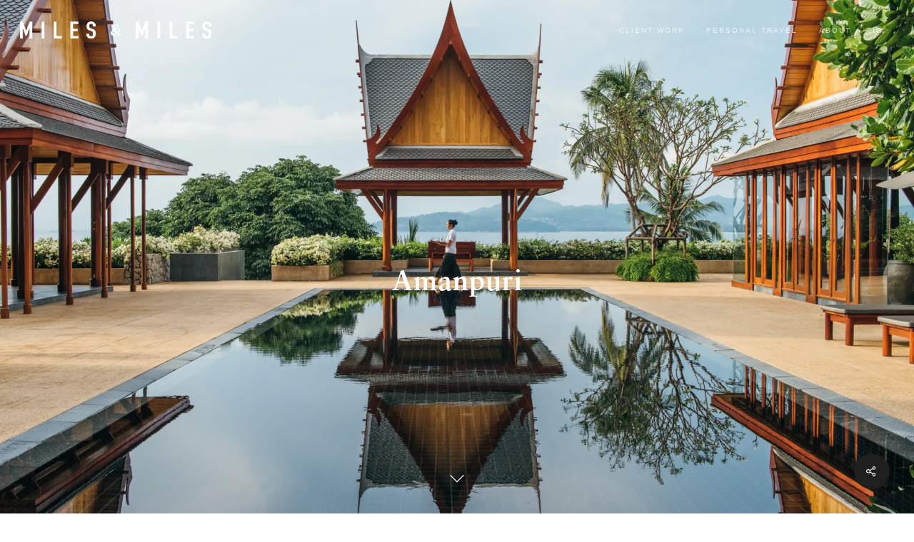

--- FILE ---
content_type: text/html; charset=UTF-8
request_url: https://milesandmiles.com/portfolio/amanpuri/
body_size: 23014
content:
<!doctype html>
<html lang="en-US" class="no-js">
<head>
	<meta charset="UTF-8">
	<meta name="viewport" content="width=device-width, initial-scale=1, maximum-scale=1, user-scalable=0" /><link rel="shortcut icon" href="https://i0.wp.com/milesandmiles.com/wp-content/uploads/2015/10/favicon1.gif?fit=16%2C16&#038;ssl=1" />
<!-- MapPress Easy Google Maps Version:2.95.3 (https://www.mappresspro.com) -->
<title>Amanpuri &#8211; Miles &amp; Miles</title>
<meta name='robots' content='max-image-preview:large' />
	<style>img:is([sizes="auto" i], [sizes^="auto," i]) { contain-intrinsic-size: 3000px 1500px }</style>
	<!-- Jetpack Site Verification Tags -->
<meta name="p:domain_verify" content="0a0863fff9d947a8bf7509d55716cf14" />
<link rel='dns-prefetch' href='//secure.gravatar.com' />
<link rel='dns-prefetch' href='//stats.wp.com' />
<link rel='dns-prefetch' href='//fonts.googleapis.com' />
<link rel='dns-prefetch' href='//v0.wordpress.com' />
<link rel='preconnect' href='//c0.wp.com' />
<link rel='preconnect' href='//i0.wp.com' />
<link rel="alternate" type="application/rss+xml" title="Miles &amp; Miles &raquo; Feed" href="https://milesandmiles.com/feed/" />
<link rel="alternate" type="application/rss+xml" title="Miles &amp; Miles &raquo; Comments Feed" href="https://milesandmiles.com/comments/feed/" />
<script type="text/javascript">
/* <![CDATA[ */
window._wpemojiSettings = {"baseUrl":"https:\/\/s.w.org\/images\/core\/emoji\/15.0.3\/72x72\/","ext":".png","svgUrl":"https:\/\/s.w.org\/images\/core\/emoji\/15.0.3\/svg\/","svgExt":".svg","source":{"concatemoji":"https:\/\/milesandmiles.com\/wp-includes\/js\/wp-emoji-release.min.js?ver=6.7.4"}};
/*! This file is auto-generated */
!function(i,n){var o,s,e;function c(e){try{var t={supportTests:e,timestamp:(new Date).valueOf()};sessionStorage.setItem(o,JSON.stringify(t))}catch(e){}}function p(e,t,n){e.clearRect(0,0,e.canvas.width,e.canvas.height),e.fillText(t,0,0);var t=new Uint32Array(e.getImageData(0,0,e.canvas.width,e.canvas.height).data),r=(e.clearRect(0,0,e.canvas.width,e.canvas.height),e.fillText(n,0,0),new Uint32Array(e.getImageData(0,0,e.canvas.width,e.canvas.height).data));return t.every(function(e,t){return e===r[t]})}function u(e,t,n){switch(t){case"flag":return n(e,"\ud83c\udff3\ufe0f\u200d\u26a7\ufe0f","\ud83c\udff3\ufe0f\u200b\u26a7\ufe0f")?!1:!n(e,"\ud83c\uddfa\ud83c\uddf3","\ud83c\uddfa\u200b\ud83c\uddf3")&&!n(e,"\ud83c\udff4\udb40\udc67\udb40\udc62\udb40\udc65\udb40\udc6e\udb40\udc67\udb40\udc7f","\ud83c\udff4\u200b\udb40\udc67\u200b\udb40\udc62\u200b\udb40\udc65\u200b\udb40\udc6e\u200b\udb40\udc67\u200b\udb40\udc7f");case"emoji":return!n(e,"\ud83d\udc26\u200d\u2b1b","\ud83d\udc26\u200b\u2b1b")}return!1}function f(e,t,n){var r="undefined"!=typeof WorkerGlobalScope&&self instanceof WorkerGlobalScope?new OffscreenCanvas(300,150):i.createElement("canvas"),a=r.getContext("2d",{willReadFrequently:!0}),o=(a.textBaseline="top",a.font="600 32px Arial",{});return e.forEach(function(e){o[e]=t(a,e,n)}),o}function t(e){var t=i.createElement("script");t.src=e,t.defer=!0,i.head.appendChild(t)}"undefined"!=typeof Promise&&(o="wpEmojiSettingsSupports",s=["flag","emoji"],n.supports={everything:!0,everythingExceptFlag:!0},e=new Promise(function(e){i.addEventListener("DOMContentLoaded",e,{once:!0})}),new Promise(function(t){var n=function(){try{var e=JSON.parse(sessionStorage.getItem(o));if("object"==typeof e&&"number"==typeof e.timestamp&&(new Date).valueOf()<e.timestamp+604800&&"object"==typeof e.supportTests)return e.supportTests}catch(e){}return null}();if(!n){if("undefined"!=typeof Worker&&"undefined"!=typeof OffscreenCanvas&&"undefined"!=typeof URL&&URL.createObjectURL&&"undefined"!=typeof Blob)try{var e="postMessage("+f.toString()+"("+[JSON.stringify(s),u.toString(),p.toString()].join(",")+"));",r=new Blob([e],{type:"text/javascript"}),a=new Worker(URL.createObjectURL(r),{name:"wpTestEmojiSupports"});return void(a.onmessage=function(e){c(n=e.data),a.terminate(),t(n)})}catch(e){}c(n=f(s,u,p))}t(n)}).then(function(e){for(var t in e)n.supports[t]=e[t],n.supports.everything=n.supports.everything&&n.supports[t],"flag"!==t&&(n.supports.everythingExceptFlag=n.supports.everythingExceptFlag&&n.supports[t]);n.supports.everythingExceptFlag=n.supports.everythingExceptFlag&&!n.supports.flag,n.DOMReady=!1,n.readyCallback=function(){n.DOMReady=!0}}).then(function(){return e}).then(function(){var e;n.supports.everything||(n.readyCallback(),(e=n.source||{}).concatemoji?t(e.concatemoji):e.wpemoji&&e.twemoji&&(t(e.twemoji),t(e.wpemoji)))}))}((window,document),window._wpemojiSettings);
/* ]]> */
</script>
<link rel='stylesheet' id='dashicons-css' href='https://c0.wp.com/c/6.7.4/wp-includes/css/dashicons.min.css' type='text/css' media='all' />
<link rel='stylesheet' id='wp-jquery-ui-dialog-css' href='https://c0.wp.com/c/6.7.4/wp-includes/css/jquery-ui-dialog.min.css' type='text/css' media='all' />
<link rel='stylesheet' id='sbi_styles-css' href='https://milesandmiles.com/wp-content/plugins/instagram-feed/css/sbi-styles.min.css?ver=6.10.0' type='text/css' media='all' />
<style id='wp-emoji-styles-inline-css' type='text/css'>

	img.wp-smiley, img.emoji {
		display: inline !important;
		border: none !important;
		box-shadow: none !important;
		height: 1em !important;
		width: 1em !important;
		margin: 0 0.07em !important;
		vertical-align: -0.1em !important;
		background: none !important;
		padding: 0 !important;
	}
</style>
<link rel='stylesheet' id='wp-block-library-css' href='https://c0.wp.com/c/6.7.4/wp-includes/css/dist/block-library/style.min.css' type='text/css' media='all' />
<link rel='stylesheet' id='mappress-leaflet-css' href='https://milesandmiles.com/wp-content/plugins/mappress-google-maps-for-wordpress/lib/leaflet/leaflet.css?ver=1.7.1' type='text/css' media='all' />
<link rel='stylesheet' id='mappress-css' href='https://milesandmiles.com/wp-content/plugins/mappress-google-maps-for-wordpress/css/mappress.css?ver=2.95.3' type='text/css' media='all' />
<link rel='stylesheet' id='mediaelement-css' href='https://c0.wp.com/c/6.7.4/wp-includes/js/mediaelement/mediaelementplayer-legacy.min.css' type='text/css' media='all' />
<link rel='stylesheet' id='wp-mediaelement-css' href='https://c0.wp.com/c/6.7.4/wp-includes/js/mediaelement/wp-mediaelement.min.css' type='text/css' media='all' />
<style id='wp-mediaelement-inline-css' type='text/css'>
body .mejs-container .mejs-controls >.mejs-horizontal-volume-slider{height:26px;width:56px;position:relative;display:block;float:left;}.mejs-controls .mejs-horizontal-volume-slider .mejs-horizontal-volume-total{background:rgba(255,255,255,.33)}.mejs-controls .mejs-button button:focus{outline:none}body[data-button-style*="_rounded"] .mejs-button>button,body[data-button-style^="rounded"] .mejs-controls .mejs-pause button,body .mejs-controls .mejs-pause{border-radius:0!important;}.mejs-controls .mejs-time-rail .mejs-time-loaded{background-color:rgba(255,255,255,0.3)!important}.mejs-video .mejs-controls .mejs-time-rail{padding-top:12px}.mejs-audio .mejs-controls .mejs-time-rail{padding-top:11px}.mejs-video .mejs-controls .mejs-time-rail .mejs-time-current,.mejs-video .mejs-controls .mejs-time-rail span,.mejs-video .mejs-controls .mejs-time-rail a,.mejs-video .mejs-controls .mejs-time-rail .mejs-time-loaded{height:8px}.mejs-audio .mejs-controls .mejs-time-rail .mejs-time-current,.mejs-audio .mejs-controls .mejs-time-rail span,.mejs-audio .mejs-controls .mejs-time-rail a,.mejs-audio .mejs-controls .mejs-time-rail .mejs-time-loaded{height:8px}#ajax-content-wrap .mejs-container{background-color:transparent;background-image:none!important}.wp-video{margin-bottom:20px;}.wp-video,.mejs-container .mejs-poster img{max-width:none!important;width:100%!important}.wp-video-shortcode.mejs-container .mejs-poster img{visibility:hidden;display:block;margin-bottom:0;}.mejs-container-fullscreen .mejs-poster img{height:100%!important}body .mejs-poster{background-size:cover}body .mejs-container .mejs-controls .mejs-time{opacity:0.8;}body .mejs-controls button{transition:opacity 0.15s ease}body .mejs-controls button:hover,.mejs-controls .mejs-fullscreen-button:hover button{opacity:0.8}#ajax-content-wrap .mejs-controls .mejs-time-rail .mejs-time-total{background-color:rgba(255,255,255,0.25)}.mejs-controls .mejs-horizontal-volume-slider .mejs-horizontal-volume-current{background:transparent!important}body .mejs-controls .mejs-button button{font-size:18px;color:#fff;width:auto;position:relative;display:inline-block;}body .mejs-controls .mejs-button:not(.mejs-replay) button{background-image:none}body .mejs-controls .mejs-button.mejs-replay button{width:20px;}body .mejs-controls button:before{text-decoration:inherit;display:inline-block;speak:none}body .mejs-controls .mejs-play button:before{content:"\e052"}body .mejs-controls .mejs-mute button:before{content:"\e098"}body .mejs-controls .mejs-unmute button:before{content:"\e099"}body .mejs-controls .mejs-fullscreen-button button:before{content:"\e110";font-size:17px}body .mejs-controls .mejs-fullscreen-button.mejs-unfullscreen button:before{content:"\e111"}body .mejs-button.mejs-volume-button{margin-left:5px}body .mejs-controls .mejs-pause{top:2px;left:2px;position:relative;}body .mejs-controls .mejs-pause button{border-left:3px solid #fff;border-right:3px solid #fff;width:9px;height:12px;right:3px;top:2px}#ajax-content-wrap .mejs-container.mejs-audio{height:44px!important;background-color:rgba(0,0,0,1)}#ajax-content-wrap .mejs-container.mejs-audio .mejs-playpause-button{margin-left:0;}body .mejs-container.mejs-audio .mejs-controls{height:42px}body .mejs-container:not(.mejs-audio) .mejs-controls:before{background:linear-gradient(rgba(255,255,255,0) -2%,rgba(0,0,0,0) 35%,rgba(0,0,0,0.04) 44%,rgba(0,0,0,0.8) 100%,rgba(0,0,0,0.6) 100%);position:absolute;bottom:0;left:0;width:100%;height:400%;z-index:11;border-radius:4px;content:" "}body .mfp-wrap .mfp-content .mejs-container:not(.mejs-audio) .mejs-controls:before{border-radius:0;}body .mejs-container .mejs-controls >*{z-index:100;position:relative}body .mejs-container .mejs-controls{background:none!important;height:50px}#ajax-content-wrap .mejs-playpause-button{margin-left:20px}#ajax-content-wrap .mejs-fullscreen-button{margin-right:20px}body .mejs-video .mejs-controls .mejs-time-rail .mejs-time-float{color:#fff;border:none;background-color:transparent}body .mejs-controls .mejs-time-rail .mejs-time-float-corner{border-color:transparent transparent}body .mejs-audio .mejs-controls .mejs-time-rail .mejs-time-float{border:none;background-color:#fff;height:15px;box-shadow:0 2px 12px rgba(0,0,0,0.25)}
</style>
<style id='jetpack-sharing-buttons-style-inline-css' type='text/css'>
.jetpack-sharing-buttons__services-list{display:flex;flex-direction:row;flex-wrap:wrap;gap:0;list-style-type:none;margin:5px;padding:0}.jetpack-sharing-buttons__services-list.has-small-icon-size{font-size:12px}.jetpack-sharing-buttons__services-list.has-normal-icon-size{font-size:16px}.jetpack-sharing-buttons__services-list.has-large-icon-size{font-size:24px}.jetpack-sharing-buttons__services-list.has-huge-icon-size{font-size:36px}@media print{.jetpack-sharing-buttons__services-list{display:none!important}}.editor-styles-wrapper .wp-block-jetpack-sharing-buttons{gap:0;padding-inline-start:0}ul.jetpack-sharing-buttons__services-list.has-background{padding:1.25em 2.375em}
</style>
<style id='global-styles-inline-css' type='text/css'>
:root{--wp--preset--aspect-ratio--square: 1;--wp--preset--aspect-ratio--4-3: 4/3;--wp--preset--aspect-ratio--3-4: 3/4;--wp--preset--aspect-ratio--3-2: 3/2;--wp--preset--aspect-ratio--2-3: 2/3;--wp--preset--aspect-ratio--16-9: 16/9;--wp--preset--aspect-ratio--9-16: 9/16;--wp--preset--color--black: #000000;--wp--preset--color--cyan-bluish-gray: #abb8c3;--wp--preset--color--white: #ffffff;--wp--preset--color--pale-pink: #f78da7;--wp--preset--color--vivid-red: #cf2e2e;--wp--preset--color--luminous-vivid-orange: #ff6900;--wp--preset--color--luminous-vivid-amber: #fcb900;--wp--preset--color--light-green-cyan: #7bdcb5;--wp--preset--color--vivid-green-cyan: #00d084;--wp--preset--color--pale-cyan-blue: #8ed1fc;--wp--preset--color--vivid-cyan-blue: #0693e3;--wp--preset--color--vivid-purple: #9b51e0;--wp--preset--gradient--vivid-cyan-blue-to-vivid-purple: linear-gradient(135deg,rgba(6,147,227,1) 0%,rgb(155,81,224) 100%);--wp--preset--gradient--light-green-cyan-to-vivid-green-cyan: linear-gradient(135deg,rgb(122,220,180) 0%,rgb(0,208,130) 100%);--wp--preset--gradient--luminous-vivid-amber-to-luminous-vivid-orange: linear-gradient(135deg,rgba(252,185,0,1) 0%,rgba(255,105,0,1) 100%);--wp--preset--gradient--luminous-vivid-orange-to-vivid-red: linear-gradient(135deg,rgba(255,105,0,1) 0%,rgb(207,46,46) 100%);--wp--preset--gradient--very-light-gray-to-cyan-bluish-gray: linear-gradient(135deg,rgb(238,238,238) 0%,rgb(169,184,195) 100%);--wp--preset--gradient--cool-to-warm-spectrum: linear-gradient(135deg,rgb(74,234,220) 0%,rgb(151,120,209) 20%,rgb(207,42,186) 40%,rgb(238,44,130) 60%,rgb(251,105,98) 80%,rgb(254,248,76) 100%);--wp--preset--gradient--blush-light-purple: linear-gradient(135deg,rgb(255,206,236) 0%,rgb(152,150,240) 100%);--wp--preset--gradient--blush-bordeaux: linear-gradient(135deg,rgb(254,205,165) 0%,rgb(254,45,45) 50%,rgb(107,0,62) 100%);--wp--preset--gradient--luminous-dusk: linear-gradient(135deg,rgb(255,203,112) 0%,rgb(199,81,192) 50%,rgb(65,88,208) 100%);--wp--preset--gradient--pale-ocean: linear-gradient(135deg,rgb(255,245,203) 0%,rgb(182,227,212) 50%,rgb(51,167,181) 100%);--wp--preset--gradient--electric-grass: linear-gradient(135deg,rgb(202,248,128) 0%,rgb(113,206,126) 100%);--wp--preset--gradient--midnight: linear-gradient(135deg,rgb(2,3,129) 0%,rgb(40,116,252) 100%);--wp--preset--font-size--small: 13px;--wp--preset--font-size--medium: 20px;--wp--preset--font-size--large: 36px;--wp--preset--font-size--x-large: 42px;--wp--preset--spacing--20: 0.44rem;--wp--preset--spacing--30: 0.67rem;--wp--preset--spacing--40: 1rem;--wp--preset--spacing--50: 1.5rem;--wp--preset--spacing--60: 2.25rem;--wp--preset--spacing--70: 3.38rem;--wp--preset--spacing--80: 5.06rem;--wp--preset--shadow--natural: 6px 6px 9px rgba(0, 0, 0, 0.2);--wp--preset--shadow--deep: 12px 12px 50px rgba(0, 0, 0, 0.4);--wp--preset--shadow--sharp: 6px 6px 0px rgba(0, 0, 0, 0.2);--wp--preset--shadow--outlined: 6px 6px 0px -3px rgba(255, 255, 255, 1), 6px 6px rgba(0, 0, 0, 1);--wp--preset--shadow--crisp: 6px 6px 0px rgba(0, 0, 0, 1);}:root { --wp--style--global--content-size: 1300px;--wp--style--global--wide-size: 1300px; }:where(body) { margin: 0; }.wp-site-blocks > .alignleft { float: left; margin-right: 2em; }.wp-site-blocks > .alignright { float: right; margin-left: 2em; }.wp-site-blocks > .aligncenter { justify-content: center; margin-left: auto; margin-right: auto; }:where(.is-layout-flex){gap: 0.5em;}:where(.is-layout-grid){gap: 0.5em;}.is-layout-flow > .alignleft{float: left;margin-inline-start: 0;margin-inline-end: 2em;}.is-layout-flow > .alignright{float: right;margin-inline-start: 2em;margin-inline-end: 0;}.is-layout-flow > .aligncenter{margin-left: auto !important;margin-right: auto !important;}.is-layout-constrained > .alignleft{float: left;margin-inline-start: 0;margin-inline-end: 2em;}.is-layout-constrained > .alignright{float: right;margin-inline-start: 2em;margin-inline-end: 0;}.is-layout-constrained > .aligncenter{margin-left: auto !important;margin-right: auto !important;}.is-layout-constrained > :where(:not(.alignleft):not(.alignright):not(.alignfull)){max-width: var(--wp--style--global--content-size);margin-left: auto !important;margin-right: auto !important;}.is-layout-constrained > .alignwide{max-width: var(--wp--style--global--wide-size);}body .is-layout-flex{display: flex;}.is-layout-flex{flex-wrap: wrap;align-items: center;}.is-layout-flex > :is(*, div){margin: 0;}body .is-layout-grid{display: grid;}.is-layout-grid > :is(*, div){margin: 0;}body{padding-top: 0px;padding-right: 0px;padding-bottom: 0px;padding-left: 0px;}:root :where(.wp-element-button, .wp-block-button__link){background-color: #32373c;border-width: 0;color: #fff;font-family: inherit;font-size: inherit;line-height: inherit;padding: calc(0.667em + 2px) calc(1.333em + 2px);text-decoration: none;}.has-black-color{color: var(--wp--preset--color--black) !important;}.has-cyan-bluish-gray-color{color: var(--wp--preset--color--cyan-bluish-gray) !important;}.has-white-color{color: var(--wp--preset--color--white) !important;}.has-pale-pink-color{color: var(--wp--preset--color--pale-pink) !important;}.has-vivid-red-color{color: var(--wp--preset--color--vivid-red) !important;}.has-luminous-vivid-orange-color{color: var(--wp--preset--color--luminous-vivid-orange) !important;}.has-luminous-vivid-amber-color{color: var(--wp--preset--color--luminous-vivid-amber) !important;}.has-light-green-cyan-color{color: var(--wp--preset--color--light-green-cyan) !important;}.has-vivid-green-cyan-color{color: var(--wp--preset--color--vivid-green-cyan) !important;}.has-pale-cyan-blue-color{color: var(--wp--preset--color--pale-cyan-blue) !important;}.has-vivid-cyan-blue-color{color: var(--wp--preset--color--vivid-cyan-blue) !important;}.has-vivid-purple-color{color: var(--wp--preset--color--vivid-purple) !important;}.has-black-background-color{background-color: var(--wp--preset--color--black) !important;}.has-cyan-bluish-gray-background-color{background-color: var(--wp--preset--color--cyan-bluish-gray) !important;}.has-white-background-color{background-color: var(--wp--preset--color--white) !important;}.has-pale-pink-background-color{background-color: var(--wp--preset--color--pale-pink) !important;}.has-vivid-red-background-color{background-color: var(--wp--preset--color--vivid-red) !important;}.has-luminous-vivid-orange-background-color{background-color: var(--wp--preset--color--luminous-vivid-orange) !important;}.has-luminous-vivid-amber-background-color{background-color: var(--wp--preset--color--luminous-vivid-amber) !important;}.has-light-green-cyan-background-color{background-color: var(--wp--preset--color--light-green-cyan) !important;}.has-vivid-green-cyan-background-color{background-color: var(--wp--preset--color--vivid-green-cyan) !important;}.has-pale-cyan-blue-background-color{background-color: var(--wp--preset--color--pale-cyan-blue) !important;}.has-vivid-cyan-blue-background-color{background-color: var(--wp--preset--color--vivid-cyan-blue) !important;}.has-vivid-purple-background-color{background-color: var(--wp--preset--color--vivid-purple) !important;}.has-black-border-color{border-color: var(--wp--preset--color--black) !important;}.has-cyan-bluish-gray-border-color{border-color: var(--wp--preset--color--cyan-bluish-gray) !important;}.has-white-border-color{border-color: var(--wp--preset--color--white) !important;}.has-pale-pink-border-color{border-color: var(--wp--preset--color--pale-pink) !important;}.has-vivid-red-border-color{border-color: var(--wp--preset--color--vivid-red) !important;}.has-luminous-vivid-orange-border-color{border-color: var(--wp--preset--color--luminous-vivid-orange) !important;}.has-luminous-vivid-amber-border-color{border-color: var(--wp--preset--color--luminous-vivid-amber) !important;}.has-light-green-cyan-border-color{border-color: var(--wp--preset--color--light-green-cyan) !important;}.has-vivid-green-cyan-border-color{border-color: var(--wp--preset--color--vivid-green-cyan) !important;}.has-pale-cyan-blue-border-color{border-color: var(--wp--preset--color--pale-cyan-blue) !important;}.has-vivid-cyan-blue-border-color{border-color: var(--wp--preset--color--vivid-cyan-blue) !important;}.has-vivid-purple-border-color{border-color: var(--wp--preset--color--vivid-purple) !important;}.has-vivid-cyan-blue-to-vivid-purple-gradient-background{background: var(--wp--preset--gradient--vivid-cyan-blue-to-vivid-purple) !important;}.has-light-green-cyan-to-vivid-green-cyan-gradient-background{background: var(--wp--preset--gradient--light-green-cyan-to-vivid-green-cyan) !important;}.has-luminous-vivid-amber-to-luminous-vivid-orange-gradient-background{background: var(--wp--preset--gradient--luminous-vivid-amber-to-luminous-vivid-orange) !important;}.has-luminous-vivid-orange-to-vivid-red-gradient-background{background: var(--wp--preset--gradient--luminous-vivid-orange-to-vivid-red) !important;}.has-very-light-gray-to-cyan-bluish-gray-gradient-background{background: var(--wp--preset--gradient--very-light-gray-to-cyan-bluish-gray) !important;}.has-cool-to-warm-spectrum-gradient-background{background: var(--wp--preset--gradient--cool-to-warm-spectrum) !important;}.has-blush-light-purple-gradient-background{background: var(--wp--preset--gradient--blush-light-purple) !important;}.has-blush-bordeaux-gradient-background{background: var(--wp--preset--gradient--blush-bordeaux) !important;}.has-luminous-dusk-gradient-background{background: var(--wp--preset--gradient--luminous-dusk) !important;}.has-pale-ocean-gradient-background{background: var(--wp--preset--gradient--pale-ocean) !important;}.has-electric-grass-gradient-background{background: var(--wp--preset--gradient--electric-grass) !important;}.has-midnight-gradient-background{background: var(--wp--preset--gradient--midnight) !important;}.has-small-font-size{font-size: var(--wp--preset--font-size--small) !important;}.has-medium-font-size{font-size: var(--wp--preset--font-size--medium) !important;}.has-large-font-size{font-size: var(--wp--preset--font-size--large) !important;}.has-x-large-font-size{font-size: var(--wp--preset--font-size--x-large) !important;}
:where(.wp-block-post-template.is-layout-flex){gap: 1.25em;}:where(.wp-block-post-template.is-layout-grid){gap: 1.25em;}
:where(.wp-block-columns.is-layout-flex){gap: 2em;}:where(.wp-block-columns.is-layout-grid){gap: 2em;}
:root :where(.wp-block-pullquote){font-size: 1.5em;line-height: 1.6;}
</style>
<link rel='stylesheet' id='nectar-portfolio-css' href='https://milesandmiles.com/wp-content/plugins/salient-portfolio/css/portfolio.css?ver=1.8.4' type='text/css' media='all' />
<link rel='stylesheet' id='salient-social-css' href='https://milesandmiles.com/wp-content/plugins/salient-social/css/style.css?ver=1.2.6' type='text/css' media='all' />
<style id='salient-social-inline-css' type='text/css'>

  .sharing-default-minimal .nectar-love.loved,
  body .nectar-social[data-color-override="override"].fixed > a:before, 
  body .nectar-social[data-color-override="override"].fixed .nectar-social-inner a,
  .sharing-default-minimal .nectar-social[data-color-override="override"] .nectar-social-inner a:hover,
  .nectar-social.vertical[data-color-override="override"] .nectar-social-inner a:hover {
    background-color: #1f1f1f;
  }
  .nectar-social.hover .nectar-love.loved,
  .nectar-social.hover > .nectar-love-button a:hover,
  .nectar-social[data-color-override="override"].hover > div a:hover,
  #single-below-header .nectar-social[data-color-override="override"].hover > div a:hover,
  .nectar-social[data-color-override="override"].hover .share-btn:hover,
  .sharing-default-minimal .nectar-social[data-color-override="override"] .nectar-social-inner a {
    border-color: #1f1f1f;
  }
  #single-below-header .nectar-social.hover .nectar-love.loved i,
  #single-below-header .nectar-social.hover[data-color-override="override"] a:hover,
  #single-below-header .nectar-social.hover[data-color-override="override"] a:hover i,
  #single-below-header .nectar-social.hover .nectar-love-button a:hover i,
  .nectar-love:hover i,
  .hover .nectar-love:hover .total_loves,
  .nectar-love.loved i,
  .nectar-social.hover .nectar-love.loved .total_loves,
  .nectar-social.hover .share-btn:hover, 
  .nectar-social[data-color-override="override"].hover .nectar-social-inner a:hover,
  .nectar-social[data-color-override="override"].hover > div:hover span,
  .sharing-default-minimal .nectar-social[data-color-override="override"] .nectar-social-inner a:not(:hover) i,
  .sharing-default-minimal .nectar-social[data-color-override="override"] .nectar-social-inner a:not(:hover) {
    color: #1f1f1f;
  }
</style>
<link rel='stylesheet' id='eeb-css-frontend-css' href='https://milesandmiles.com/wp-content/plugins/email-encoder-bundle/assets/css/style.css?ver=54d4eedc552c499c4a8d6b89c23d3df1' type='text/css' media='all' />
<link rel='stylesheet' id='font-awesome-css' href='https://milesandmiles.com/wp-content/themes/salient/css/font-awesome-legacy.min.css?ver=4.7.1' type='text/css' media='all' />
<link rel='stylesheet' id='parent-style-css' href='https://milesandmiles.com/wp-content/themes/salient/style.css?ver=6.7.4' type='text/css' media='all' />
<link rel='stylesheet' id='salient-grid-system-css' href='https://milesandmiles.com/wp-content/themes/salient/css/build/grid-system.css?ver=18.0.1' type='text/css' media='all' />
<link rel='stylesheet' id='main-styles-css' href='https://milesandmiles.com/wp-content/themes/salient/css/build/style.css?ver=18.0.1' type='text/css' media='all' />
<link rel='stylesheet' id='nectar-header-megamenu-css' href='https://milesandmiles.com/wp-content/themes/salient/css/build/header/header-megamenu.css?ver=18.0.1' type='text/css' media='all' />
<link rel='stylesheet' id='nectar-single-styles-css' href='https://milesandmiles.com/wp-content/themes/salient/css/build/single.css?ver=18.0.1' type='text/css' media='all' />
<link rel='stylesheet' id='nectar_default_font_open_sans-css' href='https://fonts.googleapis.com/css?family=Open+Sans%3A300%2C400%2C600%2C700&#038;subset=latin%2Clatin-ext' type='text/css' media='all' />
<link rel='stylesheet' id='responsive-css' href='https://milesandmiles.com/wp-content/themes/salient/css/build/responsive.css?ver=18.0.1' type='text/css' media='all' />
<link rel='stylesheet' id='skin-ascend-css' href='https://milesandmiles.com/wp-content/themes/salient/css/build/ascend.css?ver=18.0.1' type='text/css' media='all' />
<link rel='stylesheet' id='salient-wp-menu-dynamic-css' href='https://milesandmiles.com/wp-content/uploads/salient/menu-dynamic.css?ver=22573' type='text/css' media='all' />
<link rel='stylesheet' id='dynamic-css-css' href='https://milesandmiles.com/wp-content/uploads/salient/salient-dynamic-styles.css?ver=15968' type='text/css' media='all' />
<style id='dynamic-css-inline-css' type='text/css'>
#page-header-bg.fullscreen-header,#page-header-wrap.fullscreen-header{width:100%;position:relative;transition:none;-webkit-transition:none;z-index:2}#page-header-wrap.fullscreen-header{background-color:#2b2b2b}#page-header-bg.fullscreen-header .span_6{opacity:1}#page-header-bg.fullscreen-header[data-alignment-v="middle"] .span_6{top:50%!important}.default-blog-title.fullscreen-header{position:relative}@media only screen and (min-width :1px) and (max-width :999px){#page-header-bg[data-parallax="1"][data-alignment-v="middle"].fullscreen-header .span_6{-webkit-transform:translateY(-50%)!important;transform:translateY(-50%)!important;}#page-header-bg[data-parallax="1"][data-alignment-v="middle"].fullscreen-header .nectar-particles .span_6{-webkit-transform:none!important;transform:none!important;}#page-header-bg.fullscreen-header .row{top:0!important;}}#page-header-bg h1,#page-header-bg .subheader,.nectar-box-roll .overlaid-content h1,.nectar-box-roll .overlaid-content .subheader,#page-header-bg #portfolio-nav a i,body .section-title #portfolio-nav a:hover i,.page-header-no-bg h1,.page-header-no-bg span,#page-header-bg #portfolio-nav a i,#page-header-bg span,#page-header-bg #single-below-header a:hover,#page-header-bg #single-below-header a:focus,#page-header-bg.fullscreen-header .author-section a{color:#ffffff!important;}body #page-header-bg .pinterest-share i,body #page-header-bg .facebook-share i,body #page-header-bg .linkedin-share i,body #page-header-bg .twitter-share i,body #page-header-bg .google-plus-share i,body #page-header-bg .icon-salient-heart,body #page-header-bg .icon-salient-heart-2{color:#ffffff;}#page-header-bg[data-post-hs="default_minimal"] .inner-wrap > a:not(:hover){color:#ffffff;border-color:rgba(255,255,255,0.4);}.single #page-header-bg #single-below-header > span{border-color:rgba(255,255,255,0.4);}body .section-title #portfolio-nav a:hover i{opacity:0.75;}.single #page-header-bg .blog-title #single-meta .nectar-social.hover > div a,.single #page-header-bg .blog-title #single-meta > div a,.single #page-header-bg .blog-title #single-meta ul .n-shortcode a,#page-header-bg .blog-title #single-meta .nectar-social.hover .share-btn{border-color:rgba(255,255,255,0.4);}.single #page-header-bg .blog-title #single-meta .nectar-social.hover > div a:hover,#page-header-bg .blog-title #single-meta .nectar-social.hover .share-btn:hover,.single #page-header-bg .blog-title #single-meta div > a:hover,.single #page-header-bg .blog-title #single-meta ul .n-shortcode a:hover,.single #page-header-bg .blog-title #single-meta ul li:not(.meta-share-count):hover > a{border-color:rgba(255,255,255,1);}.single #page-header-bg #single-meta div span,.single #page-header-bg #single-meta > div a,.single #page-header-bg #single-meta > div i{color:#ffffff!important;}.single #page-header-bg #single-meta ul .meta-share-count .nectar-social a i{color:rgba(255,255,255,0.7)!important;}.single #page-header-bg #single-meta ul .meta-share-count .nectar-social a:hover i{color:rgba(255,255,255,1)!important;}.no-rgba #header-space{display:none;}@media only screen and (max-width:999px){body #header-space[data-header-mobile-fixed="1"]{display:none;}#header-outer[data-mobile-fixed="false"]{position:absolute;}}@media only screen and (max-width:999px){body:not(.nectar-no-flex-height) #header-space[data-secondary-header-display="full"]:not([data-header-mobile-fixed="false"]){display:block!important;margin-bottom:-50px;}#header-space[data-secondary-header-display="full"][data-header-mobile-fixed="false"]{display:none;}}@media only screen and (min-width:1000px){#header-space{display:none;}.nectar-slider-wrap.first-section,.parallax_slider_outer.first-section,.full-width-content.first-section,.parallax_slider_outer.first-section .swiper-slide .content,.nectar-slider-wrap.first-section .swiper-slide .content,#page-header-bg,.nder-page-header,#page-header-wrap,.full-width-section.first-section{margin-top:0!important;}body #page-header-bg,body #page-header-wrap{height:84px;}body #search-outer{z-index:100000;}}@media only screen and (min-width:1000px){#page-header-wrap.fullscreen-header,#page-header-wrap.fullscreen-header #page-header-bg,html:not(.nectar-box-roll-loaded) .nectar-box-roll > #page-header-bg.fullscreen-header,.nectar_fullscreen_zoom_recent_projects,#nectar_fullscreen_rows:not(.afterLoaded) > div,#nectar_fullscreen_rows:not(.afterLoaded) > section{height:100vh;}.wpb_row.vc_row-o-full-height.top-level,.wpb_row.vc_row-o-full-height.top-level > .col.span_12{min-height:100vh;}#page-header-bg[data-alignment-v="middle"] .span_6 .inner-wrap,#page-header-bg[data-alignment-v="top"] .span_6 .inner-wrap,.blog-archive-header.color-bg .container{padding-top:calc(79px + var(--nectar_hook_before_nav_content_height,0px));}#page-header-wrap.container #page-header-bg .span_6 .inner-wrap{padding-top:0;}.nectar-slider-wrap[data-fullscreen="true"]:not(.loaded),.nectar-slider-wrap[data-fullscreen="true"]:not(.loaded) .swiper-container{height:calc(100vh + 2px)!important;}.admin-bar .nectar-slider-wrap[data-fullscreen="true"]:not(.loaded),.admin-bar .nectar-slider-wrap[data-fullscreen="true"]:not(.loaded) .swiper-container{height:calc(100vh - 30px)!important;}}@media only screen and (max-width:999px){#page-header-bg[data-alignment-v="middle"]:not(.fullscreen-header) .span_6 .inner-wrap,#page-header-bg[data-alignment-v="top"] .span_6 .inner-wrap,.blog-archive-header.color-bg .container{padding-top:calc(49px + var(--nectar_hook_before_nav_content_height,0px));}.vc_row.top-level.full-width-section:not(.full-width-ns) > .span_12,#page-header-bg[data-alignment-v="bottom"] .span_6 .inner-wrap{padding-top:24px;}}@media only screen and (max-width:690px){.vc_row.top-level.full-width-section:not(.full-width-ns) > .span_12{padding-top:49px;}.vc_row.top-level.full-width-content .nectar-recent-posts-single_featured .recent-post-container > .inner-wrap{padding-top:24px;}}@media only screen and (max-width:999px){.full-width-ns .nectar-slider-wrap .swiper-slide[data-y-pos="middle"] .content,.full-width-ns .nectar-slider-wrap .swiper-slide[data-y-pos="top"] .content{padding-top:30px;}}@media only screen and (max-width:999px){.using-mobile-browser #page-header-wrap.fullscreen-header,.using-mobile-browser #page-header-wrap.fullscreen-header #page-header-bg{height:calc(100vh - 76px);}.using-mobile-browser #nectar_fullscreen_rows:not(.afterLoaded):not([data-mobile-disable="on"]) > div{height:calc(100vh - 76px);}.using-mobile-browser .wpb_row.vc_row-o-full-height.top-level,.using-mobile-browser .wpb_row.vc_row-o-full-height.top-level > .col.span_12,[data-permanent-transparent="1"].using-mobile-browser .wpb_row.vc_row-o-full-height.top-level,[data-permanent-transparent="1"].using-mobile-browser .wpb_row.vc_row-o-full-height.top-level > .col.span_12{min-height:calc(100vh - 76px);}#page-header-wrap.fullscreen-header,#page-header-wrap.fullscreen-header #page-header-bg,html:not(.nectar-box-roll-loaded) .nectar-box-roll > #page-header-bg.fullscreen-header,.nectar_fullscreen_zoom_recent_projects,.nectar-slider-wrap[data-fullscreen="true"]:not(.loaded),.nectar-slider-wrap[data-fullscreen="true"]:not(.loaded) .swiper-container,#nectar_fullscreen_rows:not(.afterLoaded):not([data-mobile-disable="on"]) > div{height:calc(100vh - 1px);}.wpb_row.vc_row-o-full-height.top-level,.wpb_row.vc_row-o-full-height.top-level > .col.span_12{min-height:calc(100vh - 1px);}body[data-transparent-header="false"] #ajax-content-wrap.no-scroll{min-height:calc(100vh - 1px);height:calc(100vh - 1px);}}body[data-aie] .col[data-padding-pos="left"] > .vc_column-inner,body #ajax-content-wrap .col[data-padding-pos="left"] > .vc_column-inner,#ajax-content-wrap .col[data-padding-pos="left"] > .n-sticky > .vc_column-inner{padding-right:0;padding-top:0;padding-bottom:0}body[data-aie] .col[data-padding-pos="right"] > .vc_column-inner,body #ajax-content-wrap .col[data-padding-pos="right"] > .vc_column-inner,#ajax-content-wrap .col[data-padding-pos="right"] > .n-sticky > .vc_column-inner{padding-left:0;padding-top:0;padding-bottom:0}#ajax-content-wrap .col[data-padding-pos="left-right"] > .vc_column-inner,#ajax-content-wrap .col[data-padding-pos="left-right"] > .n-sticky > .vc_column-inner{padding-top:0;padding-bottom:0}@media only screen and (max-width:999px){body .vc_row-fluid:not(.full-width-content) > .span_12 .vc_col-sm-2:not(:last-child):not([class*="vc_col-xs-"]){margin-bottom:25px;}}@media only screen and (min-width :691px) and (max-width :999px){body .vc_col-sm-2{width:31.2%;margin-left:3.1%;}body .full-width-content .vc_col-sm-2{width:33.3%;margin-left:0;}.vc_row-fluid .vc_col-sm-2[class*="vc_col-sm-"]:first-child:not([class*="offset"]),.vc_row-fluid .vc_col-sm-2[class*="vc_col-sm-"]:nth-child(3n+4):not([class*="offset"]){margin-left:0;}}@media only screen and (max-width :690px){body .vc_row-fluid .vc_col-sm-2:not([class*="vc_col-xs"]),body .vc_row-fluid.full-width-content .vc_col-sm-2:not([class*="vc_col-xs"]){width:50%;}.vc_row-fluid .vc_col-sm-2[class*="vc_col-sm-"]:first-child:not([class*="offset"]),.vc_row-fluid .vc_col-sm-2[class*="vc_col-sm-"]:nth-child(2n+3):not([class*="offset"]){margin-left:0;}}.screen-reader-text,.nectar-skip-to-content:not(:focus){border:0;clip:rect(1px,1px,1px,1px);clip-path:inset(50%);height:1px;margin:-1px;overflow:hidden;padding:0;position:absolute!important;width:1px;word-wrap:normal!important;}.row .col img:not([srcset]){width:auto;}.row .col img.img-with-animation.nectar-lazy:not([srcset]){width:100%;}
</style>
<link rel='stylesheet' id='salient-child-style-css' href='https://milesandmiles.com/wp-content/themes/salient-child/style.css?ver=18.0.1' type='text/css' media='all' />
<link rel='stylesheet' id='redux-google-fonts-salient_redux-css' href='https://fonts.googleapis.com/css?family=Vollkorn%3A400%2C400italic%7CPlus+Jakarta+Sans%7CLora%3A400%7CNunito%3A400italic%7CRoboto%3A700%2C500%2C300&#038;subset=latin&#038;ver=6.7.4' type='text/css' media='all' />
<script type="text/javascript" src="https://c0.wp.com/c/6.7.4/wp-includes/js/jquery/jquery.min.js" id="jquery-core-js"></script>
<script type="text/javascript" src="https://c0.wp.com/c/6.7.4/wp-includes/js/jquery/jquery-migrate.min.js" id="jquery-migrate-js"></script>
<script type="text/javascript" src="https://milesandmiles.com/wp-content/plugins/email-encoder-bundle/assets/js/custom.js?ver=2c542c9989f589cd5318f5cef6a9ecd7" id="eeb-js-frontend-js"></script>
<script></script><link rel="https://api.w.org/" href="https://milesandmiles.com/wp-json/" /><link rel="EditURI" type="application/rsd+xml" title="RSD" href="https://milesandmiles.com/xmlrpc.php?rsd" />
<meta name="generator" content="WordPress 6.7.4" />
<link rel="canonical" href="https://milesandmiles.com/portfolio/amanpuri/" />
<link rel="alternate" title="oEmbed (JSON)" type="application/json+oembed" href="https://milesandmiles.com/wp-json/oembed/1.0/embed?url=https%3A%2F%2Fmilesandmiles.com%2Fportfolio%2Famanpuri%2F" />
<link rel="alternate" title="oEmbed (XML)" type="text/xml+oembed" href="https://milesandmiles.com/wp-json/oembed/1.0/embed?url=https%3A%2F%2Fmilesandmiles.com%2Fportfolio%2Famanpuri%2F&#038;format=xml" />
	<style>img#wpstats{display:none}</style>
		<script type="text/javascript"> var root = document.getElementsByTagName( "html" )[0]; root.setAttribute( "class", "js" ); </script><link rel="stylesheet" href="https://use.typekit.net/nmo1ipo.css">
<script type="text/javascript">

  var _gaq = _gaq || [];
  _gaq.push(['_setAccount', 'UA-31585752-1']);
  _gaq.push(['_trackPageview']);

  (function() {
    var ga = document.createElement('script'); ga.type = 'text/javascript'; ga.async = true;
    ga.src = ('https:' == document.location.protocol ? 'https://ssl' : 'http://www') + '.google-analytics.com/ga.js';
    var s = document.getElementsByTagName('script')[0]; s.parentNode.insertBefore(ga, s);
  })();

</script>

<style type="text/css">.recentcomments a{display:inline !important;padding:0 !important;margin:0 !important;}</style><meta name="generator" content="Powered by WPBakery Page Builder - drag and drop page builder for WordPress."/>
<style data-type="vc_custom-css">#gallery-1 img {
    border: none !important;
}</style>
<!-- Jetpack Open Graph Tags -->
<meta property="og:type" content="article" />
<meta property="og:title" content="Amanpuri" />
<meta property="og:url" content="https://milesandmiles.com/portfolio/amanpuri/" />
<meta property="og:description" content="Visit" />
<meta property="article:published_time" content="2018-11-28T18:18:33+00:00" />
<meta property="article:modified_time" content="2018-12-03T13:37:24+00:00" />
<meta property="og:site_name" content="Miles &amp; Miles" />
<meta property="og:image" content="https://i0.wp.com/milesandmiles.com/wp-content/uploads/2018/11/MM-Amanpuri_26.jpg?fit=1200%2C801&#038;ssl=1" />
<meta property="og:image:width" content="1200" />
<meta property="og:image:height" content="801" />
<meta property="og:image:alt" content="" />
<meta property="og:locale" content="en_US" />
<meta name="twitter:text:title" content="Amanpuri" />
<meta name="twitter:image" content="https://i0.wp.com/milesandmiles.com/wp-content/uploads/2018/11/MM-Amanpuri_26.jpg?fit=1200%2C801&#038;ssl=1&#038;w=640" />
<meta name="twitter:card" content="summary_large_image" />

<!-- End Jetpack Open Graph Tags -->
<link rel="icon" href="https://i0.wp.com/milesandmiles.com/wp-content/uploads/2020/04/cropped-MM-siteicon-1.jpg?fit=32%2C32&#038;ssl=1" sizes="32x32" />
<link rel="icon" href="https://i0.wp.com/milesandmiles.com/wp-content/uploads/2020/04/cropped-MM-siteicon-1.jpg?fit=192%2C192&#038;ssl=1" sizes="192x192" />
<link rel="apple-touch-icon" href="https://i0.wp.com/milesandmiles.com/wp-content/uploads/2020/04/cropped-MM-siteicon-1.jpg?fit=180%2C180&#038;ssl=1" />
<meta name="msapplication-TileImage" content="https://i0.wp.com/milesandmiles.com/wp-content/uploads/2020/04/cropped-MM-siteicon-1.jpg?fit=270%2C270&#038;ssl=1" />
<noscript><style> .wpb_animate_when_almost_visible { opacity: 1; }</style></noscript></head><body class="portfolio-template-default single single-portfolio postid-7676 ascend wpb-js-composer js-comp-ver-8.6.1 vc_responsive" data-footer-reveal="false" data-footer-reveal-shadow="none" data-header-format="default" data-body-border="off" data-boxed-style="" data-header-breakpoint="1000" data-dropdown-style="minimal" data-cae="linear" data-cad="650" data-megamenu-width="contained" data-aie="none" data-ls="none" data-apte="standard" data-hhun="0" data-fancy-form-rcs="default" data-form-style="default" data-form-submit="default" data-is="minimal" data-button-style="default" data-user-account-button="false" data-flex-cols="true" data-col-gap="default" data-header-inherit-rc="false" data-header-search="false" data-animated-anchors="true" data-ajax-transitions="false" data-full-width-header="true" data-slide-out-widget-area="true" data-slide-out-widget-area-style="fullscreen-alt" data-user-set-ocm="off" data-loading-animation="none" data-bg-header="true" data-responsive="1" data-ext-responsive="true" data-ext-padding="90" data-header-resize="1" data-header-color="light" data-cart="false" data-remove-m-parallax="" data-remove-m-video-bgs="" data-m-animate="0" data-force-header-trans-color="light" data-smooth-scrolling="0" data-permanent-transparent="false" >
	
	<script type="text/javascript">
	 (function(window, document) {

		document.documentElement.classList.remove("no-js");

		if(navigator.userAgent.match(/(Android|iPod|iPhone|iPad|BlackBerry|IEMobile|Opera Mini)/)) {
			document.body.className += " using-mobile-browser mobile ";
		}
		if(navigator.userAgent.match(/Mac/) && navigator.maxTouchPoints && navigator.maxTouchPoints > 2) {
			document.body.className += " using-ios-device ";
		}

		if( !("ontouchstart" in window) ) {

			var body = document.querySelector("body");
			var winW = window.innerWidth;
			var bodyW = body.clientWidth;

			if (winW > bodyW + 4) {
				body.setAttribute("style", "--scroll-bar-w: " + (winW - bodyW - 4) + "px");
			} else {
				body.setAttribute("style", "--scroll-bar-w: 0px");
			}
		}

	 })(window, document);
   </script><nav aria-label="Skip links" class="nectar-skip-to-content-wrap"><a href="#ajax-content-wrap" class="nectar-skip-to-content">Skip to main content</a></nav>	
	<div id="header-space"  data-header-mobile-fixed='false'></div> 
	
		<div id="header-outer" data-has-menu="true" data-has-buttons="no" data-header-button_style="default" data-using-pr-menu="false" data-mobile-fixed="false" data-ptnm="false" data-lhe="default" data-user-set-bg="#ffffff" data-format="default" data-permanent-transparent="false" data-megamenu-rt="0" data-remove-fixed="0" data-header-resize="1" data-cart="false" data-transparency-option="" data-box-shadow="none" data-shrink-num="5" data-using-secondary="0" data-using-logo="1" data-logo-height="24" data-m-logo-height="24" data-padding="30" data-full-width="true" data-condense="false" data-transparent-header="true" data-transparent-shadow-helper="false" data-remove-border="true" class="transparent">
		
<header id="top" role="banner" aria-label="Main Menu">
		<div class="container">
		<div class="row">
			<div class="col span_3">
								<a id="logo" href="https://milesandmiles.com" data-supplied-ml-starting-dark="false" data-supplied-ml-starting="false" data-supplied-ml="false" >
					<img class="stnd skip-lazy default-logo" width="445" height="40" alt="Miles &amp; Miles" src="https://i0.wp.com/milesandmiles.com/wp-content/uploads/2017/10/mm.png?fit=445%2C40&#038;ssl=1" srcset="https://i0.wp.com/milesandmiles.com/wp-content/uploads/2017/10/mm.png?fit=445%2C40&#038;ssl=1 1x, https://i0.wp.com/milesandmiles.com/wp-content/uploads/2017/10/mm%402x.png?fit=891%2C80&#038;ssl=1 2x" /><img class="starting-logo skip-lazy default-logo" width="446" height="40" alt="Miles &amp; Miles" src="https://i0.wp.com/milesandmiles.com/wp-content/uploads/2017/10/mm_light.png?fit=446%2C40&#038;ssl=1" srcset="https://i0.wp.com/milesandmiles.com/wp-content/uploads/2017/10/mm_light.png?fit=446%2C40&#038;ssl=1 1x, https://i0.wp.com/milesandmiles.com/wp-content/uploads/2017/10/mm%402x_light.png?fit=891%2C80&#038;ssl=1 2x" /><img class="starting-logo dark-version skip-lazy default-logo" width="445" height="40" alt="Miles &amp; Miles" src="https://i0.wp.com/milesandmiles.com/wp-content/uploads/2017/10/mm.png?fit=445%2C40&#038;ssl=1" srcset="https://i0.wp.com/milesandmiles.com/wp-content/uploads/2017/10/mm.png?fit=445%2C40&#038;ssl=1 1x, https://i0.wp.com/milesandmiles.com/wp-content/uploads/2017/10/mm%402x.png?fit=891%2C80&#038;ssl=1 2x" />				</a>
							</div><!--/span_3-->

			<div class="col span_9 col_last">
									<div class="nectar-mobile-only mobile-header"><div class="inner"></div></div>
													<div class="slide-out-widget-area-toggle mobile-icon fullscreen-alt" data-custom-color="false" data-icon-animation="simple-transform">
						<div> <a href="#slide-out-widget-area" role="button" aria-label="Navigation Menu" aria-expanded="false" class="closed">
							<span class="screen-reader-text">Menu</span><span aria-hidden="true"> <i class="lines-button x2"> <i class="lines"></i> </i> </span>						</a></div>
					</div>
				
									<nav aria-label="Main Menu">
													<ul class="sf-menu">
								<li id="menu-item-5199" class="menu-item menu-item-type-post_type menu-item-object-page nectar-regular-menu-item menu-item-5199"><a href="https://milesandmiles.com/client-work/"><span class="menu-title-text">Client Work</span></a></li>
<li id="menu-item-5055" class="megamenu columns-4 menu-item menu-item-type-custom menu-item-object-custom menu-item-has-children nectar-regular-menu-item menu-item-5055"><a href="/personal-travels" aria-haspopup="true" aria-expanded="false"><span class="menu-title-text">Personal Travel</span></a>
<ul class="sub-menu">
	<li id="menu-item-5052" class="menu-item menu-item-type-custom menu-item-object-custom menu-item-has-children nectar-regular-menu-item menu-item-5052"><a href="#" aria-haspopup="true" aria-expanded="false"><span class="menu-title-text">ASIA</span><span class="sf-sub-indicator"><i class="fa fa-angle-right icon-in-menu" aria-hidden="true"></i></span></a>
	<ul class="sub-menu">
		<li id="menu-item-5023" class="menu-item menu-item-type-post_type menu-item-object-portfolio nectar-regular-menu-item menu-item-5023"><a href="https://milesandmiles.com/portfolio/thailand/"><span class="menu-title-text">Thailand</span></a></li>
		<li id="menu-item-5115" class="menu-item menu-item-type-post_type menu-item-object-portfolio nectar-regular-menu-item menu-item-5115"><a href="https://milesandmiles.com/portfolio/laos/"><span class="menu-title-text">Laos</span></a></li>
		<li id="menu-item-5040" class="menu-item menu-item-type-post_type menu-item-object-portfolio nectar-regular-menu-item menu-item-5040"><a href="https://milesandmiles.com/portfolio/cambodia/"><span class="menu-title-text">Cambodia</span></a></li>
		<li id="menu-item-5095" class="menu-item menu-item-type-post_type menu-item-object-portfolio nectar-regular-menu-item menu-item-5095"><a href="https://milesandmiles.com/portfolio/indonesia/"><span class="menu-title-text">Indonesia</span></a></li>
	</ul>
</li>
	<li id="menu-item-5053" class="menu-item menu-item-type-custom menu-item-object-custom menu-item-has-children nectar-regular-menu-item menu-item-5053"><a href="#" aria-haspopup="true" aria-expanded="false"><span class="menu-title-text">EUROPE</span><span class="sf-sub-indicator"><i class="fa fa-angle-right icon-in-menu" aria-hidden="true"></i></span></a>
	<ul class="sub-menu">
		<li id="menu-item-5072" class="menu-item menu-item-type-post_type menu-item-object-portfolio nectar-regular-menu-item menu-item-5072"><a href="https://milesandmiles.com/portfolio/france/"><span class="menu-title-text">France</span></a></li>
		<li id="menu-item-5091" class="menu-item menu-item-type-post_type menu-item-object-portfolio nectar-regular-menu-item menu-item-5091"><a href="https://milesandmiles.com/portfolio/spain/"><span class="menu-title-text">Spain</span></a></li>
		<li id="menu-item-5090" class="menu-item menu-item-type-post_type menu-item-object-portfolio nectar-regular-menu-item menu-item-5090"><a href="https://milesandmiles.com/portfolio/portugal/"><span class="menu-title-text">Portugal</span></a></li>
		<li id="menu-item-5102" class="menu-item menu-item-type-post_type menu-item-object-portfolio nectar-regular-menu-item menu-item-5102"><a href="https://milesandmiles.com/portfolio/croatia/"><span class="menu-title-text">Croatia</span></a></li>
		<li id="menu-item-5111" class="menu-item menu-item-type-post_type menu-item-object-portfolio nectar-regular-menu-item menu-item-5111"><a href="https://milesandmiles.com/portfolio/italy/"><span class="menu-title-text">Italy</span></a></li>
		<li id="menu-item-5051" class="menu-item menu-item-type-post_type menu-item-object-portfolio nectar-regular-menu-item menu-item-5051"><a href="https://milesandmiles.com/portfolio/turkey/"><span class="menu-title-text">Turkey</span></a></li>
	</ul>
</li>
	<li id="menu-item-5054" class="menu-item menu-item-type-custom menu-item-object-custom menu-item-has-children nectar-regular-menu-item menu-item-5054"><a href="#" aria-haspopup="true" aria-expanded="false"><span class="menu-title-text">OTHER</span><span class="sf-sub-indicator"><i class="fa fa-angle-right icon-in-menu" aria-hidden="true"></i></span></a>
	<ul class="sub-menu">
		<li id="menu-item-5772" class="menu-item menu-item-type-post_type menu-item-object-portfolio nectar-regular-menu-item menu-item-5772"><a href="https://milesandmiles.com/portfolio/canadian-rockies/"><span class="menu-title-text">Canadian Rockies</span></a></li>
		<li id="menu-item-5020" class="menu-item menu-item-type-post_type menu-item-object-portfolio nectar-regular-menu-item menu-item-5020"><a href="https://milesandmiles.com/portfolio/eastern-canada/"><span class="menu-title-text">Eastern Canada</span></a></li>
		<li id="menu-item-7502" class="menu-item menu-item-type-post_type menu-item-object-portfolio nectar-regular-menu-item menu-item-7502"><a href="https://milesandmiles.com/portfolio/fogoisland/"><span class="menu-title-text">Fogo Island, Newfoundland</span></a></li>
		<li id="menu-item-5021" class="menu-item menu-item-type-post_type menu-item-object-portfolio nectar-regular-menu-item menu-item-5021"><a href="https://milesandmiles.com/portfolio/tanzania-africa/"><span class="menu-title-text">Tanzania, Africa</span></a></li>
		<li id="menu-item-5024" class="menu-item menu-item-type-post_type menu-item-object-portfolio nectar-regular-menu-item menu-item-5024"><a href="https://milesandmiles.com/portfolio/new-zealand/"><span class="menu-title-text">New Zealand</span></a></li>
		<li id="menu-item-5036" class="menu-item menu-item-type-post_type menu-item-object-portfolio nectar-regular-menu-item menu-item-5036"><a href="https://milesandmiles.com/portfolio/australia/"><span class="menu-title-text">Australia</span></a></li>
		<li id="menu-item-5039" class="menu-item menu-item-type-post_type menu-item-object-portfolio nectar-regular-menu-item menu-item-5039"><a href="https://milesandmiles.com/portfolio/iceland/"><span class="menu-title-text">Iceland</span></a></li>
	</ul>
</li>
</ul>
</li>
<li id="menu-item-6645" class="menu-item menu-item-type-post_type menu-item-object-page nectar-regular-menu-item menu-item-6645"><a href="https://milesandmiles.com/about/"><span class="menu-title-text">About</span></a></li>
<li id="menu-item-5923" class="menu-item menu-item-type-post_type menu-item-object-page nectar-regular-menu-item menu-item-5923"><a href="https://milesandmiles.com/instagram/"><span class="menu-title-text">IG</span></a></li>
							</ul>
													<ul class="buttons sf-menu" data-user-set-ocm="off"></ul>
						
					</nav>

					
				</div><!--/span_9-->

				
			</div><!--/row-->
					</div><!--/container-->
	</header>		
	</div>
	
<div id="search-outer" class="nectar">
	<div id="search">
		<div class="container">
			 <div id="search-box">
				 <div class="inner-wrap">
					 <div class="col span_12">
						  <form role="search" action="https://milesandmiles.com/" method="GET">
															<input type="text" name="s" id="s" value="Start Typing..." aria-label="Search" data-placeholder="Start Typing..." />
							
						
						<button aria-label="Search" class="search-box__button" type="submit">Search</button>						</form>
					</div><!--/span_12-->
				</div><!--/inner-wrap-->
			 </div><!--/search-box-->
			 <div id="close"><a href="#" role="button"><span class="screen-reader-text">Close Search</span>
				<span class="icon-salient-x" aria-hidden="true"></span>				 </a></div>
		 </div><!--/container-->
	</div><!--/search-->
</div><!--/search-outer-->
	<div id="ajax-content-wrap">

<div id="full_width_portfolio"  data-featured-img="https://i0.wp.com/milesandmiles.com/wp-content/uploads/2018/11/MM-Amanpuri_26.jpg?fit=2400%2C1602&amp;ssl=1">

		<div id="page-header-wrap" data-animate-in-effect="none" data-midnight="light" class="fullscreen-header"  role="region" aria-label="Page Header"><div id="page-header-bg" class="fullscreen-header" data-padding-amt="normal" data-animate-in-effect="none" data-midnight="light" data-text-effect="" data-bg-pos="center" data-alignment="left" data-alignment-v="middle" data-parallax="1" data-height="500"  style="background-color: #0a0a0a;  ">					<div class="page-header-bg-image-wrap" id="nectar-page-header-p-wrap" data-parallax-speed="fast">
						<div class="page-header-bg-image">
							<img width="2400" height="1602" src="https://i0.wp.com/milesandmiles.com/wp-content/uploads/2018/11/MM-Amanpuri_26.jpg?fit=2400%2C1602&amp;ssl=1" class="attachment-full size-full" alt="" decoding="async" fetchpriority="high" srcset="https://i0.wp.com/milesandmiles.com/wp-content/uploads/2018/11/MM-Amanpuri_26.jpg?w=2400&amp;ssl=1 2400w, https://i0.wp.com/milesandmiles.com/wp-content/uploads/2018/11/MM-Amanpuri_26.jpg?resize=300%2C200&amp;ssl=1 300w, https://i0.wp.com/milesandmiles.com/wp-content/uploads/2018/11/MM-Amanpuri_26.jpg?resize=768%2C513&amp;ssl=1 768w, https://i0.wp.com/milesandmiles.com/wp-content/uploads/2018/11/MM-Amanpuri_26.jpg?resize=1024%2C684&amp;ssl=1 1024w, https://i0.wp.com/milesandmiles.com/wp-content/uploads/2018/11/MM-Amanpuri_26.jpg?resize=900%2C600&amp;ssl=1 900w, https://i0.wp.com/milesandmiles.com/wp-content/uploads/2018/11/MM-Amanpuri_26.jpg?resize=675%2C450&amp;ssl=1 675w, https://i0.wp.com/milesandmiles.com/wp-content/uploads/2018/11/MM-Amanpuri_26.jpg?w=2160&amp;ssl=1 2160w" sizes="(max-width: 2400px) 100vw, 2400px" />						</div>
					</div> 					<div class="page-header-overlay-color" data-overlay-opacity="default" style="background-color: #0a0a0a;"></div>
				
				<div class="container">
					<div class="row project-title">
						<div class="container">
							<div class="col span_6 section-title no-date">
								<div class="inner-wrap">
									<h1>Amanpuri</h1>
																	</div>
							</div>
						</div>
					</div><!--/row-->


				


			</div><div class="scroll-down-wrap"><a href="#" class="section-down-arrow "><i class="icon-salient-down-arrow icon-default-style"> </i></a></div>
</div>

</div>
	<div class="container-wrap" data-nav-pos="after_project" data-rm-header="false">

		<div class="container main-content">

			
			<div class="row  ">

				
<div class="post-area col span_12">
  
	  
	<div id="portfolio-extra">
		<div id="text_map"  data-column-margin="default" data-midnight="dark"  class="wpb_row vc_row-fluid vc_row full-width-section"  style="padding-top: 100px; padding-bottom: 80px; "><div class="row-bg-wrap" data-bg-animation="none" data-bg-animation-delay="" data-bg-overlay="false"><div class="inner-wrap row-bg-layer" ><div class="row-bg viewport-desktop"  style=""></div></div></div><div class="row_col_wrap_12 col span_12 dark left">
	<div  class="vc_col-sm-2 wpb_column column_container vc_column_container col no-extra-padding"  data-padding-pos="left" data-has-bg-color="false" data-bg-color="" data-bg-opacity="1" data-animation="" data-delay="0" >
		<div class="vc_column-inner" >
			<div class="wpb_wrapper">
				
			</div> 
		</div>
	</div> 

	<div  class="vc_col-sm-8 wpb_column column_container vc_column_container col no-extra-padding"  data-padding-pos="right" data-has-bg-color="false" data-bg-color="" data-bg-opacity="1" data-animation="" data-delay="0" >
		<div class="vc_column-inner" >
			<div class="wpb_wrapper">
				
<div class="wpb_text_column wpb_content_element " >
	<div class="page" title="Page 2">
<div class="section">
<div class="layoutArea">
<div class="column">
<p class="p1">The flagship of the Aman Resorts, meaning ‘place of peace’ in Sanskrit, Amanpuri sits nestled amongst a hillside of palms on the west coast of Phuket, Thailand. With views overlooking the idyllic private stretch of Pansea Beach, the resort is the perfect amalgamation of nature and luxury. There are a plethora of activities to be had on the premises, and if you’re feeling adventurous, take a paddle board on the Andaman Sea, or test your strength with a private Muay Thai session. It’s just as easy to spend your days lounging in the black-bottommed pool or unwinding at the spa, just be sure to treat yourself to an indulgent meal at one (or all) of the three distinctive on-site restaurants.</p>
</div>
</div>
</div>
</div>
</div>



<div class="divider-wrap" data-alignment="default"><div style="height: 15px;" class="divider"></div></div><div class="sharing-default-minimal"><div class="nectar-social default" data-position="left" data-color-override="override"><div class="nectar-social-inner"><a class='facebook-share nectar-sharing' href='#' title='Share this'>  <i class='fa fa-facebook'></i> <span class='social-text'>Share</span> </a><a class='twitter-share nectar-sharing' href='#' title='Share this'> <i class='fa icon-salient-x-twitter'></i> <span class='social-text'>Share</span> </a><a class='pinterest-share nectar-sharing' href='#' title='Pin this'> <i class='fa fa-pinterest'></i> <span class='social-text'>Pin</span> </a></div></div></div>
			</div> 
		</div>
	</div> 

	<div  class="vc_col-sm-2 wpb_column column_container vc_column_container col no-extra-padding"  data-padding-pos="all" data-has-bg-color="false" data-bg-color="" data-bg-opacity="1" data-animation="" data-delay="0" >
		<div class="vc_column-inner" >
			<div class="wpb_wrapper">
				
			</div> 
		</div>
	</div> 
</div></div>
		<div id="fws_69675d5bc5aa0"  data-column-margin="default" data-midnight="dark"  class="wpb_row vc_row-fluid vc_row full-width-section"  style="padding-top: 0px; padding-bottom: 0px; "><div class="row-bg-wrap" data-bg-animation="none" data-bg-animation-delay="" data-bg-overlay="false"><div class="inner-wrap row-bg-layer" ><div class="row-bg viewport-desktop"  style=""></div></div></div><div class="row_col_wrap_12 col span_12 dark left">
	<div  class="vc_col-sm-12 wpb_column column_container vc_column_container col centered-text no-extra-padding"  data-padding-pos="left-right" data-has-bg-color="false" data-bg-color="" data-bg-opacity="1" data-animation="" data-delay="0" >
		<div class="vc_column-inner" >
			<div class="wpb_wrapper">
				
<div class="wpb_text_column wpb_content_element " >
	<div id="jig1" class="justified-image-grid jig-2e8fdd4a0a1a3a335b2aedac96f011a0 jig-preset-c3 jig-source-wp-gallery"><div class="jig-clearfix"></div><noscript id="jig1-html" class="justified-image-grid-html" data-lazy-src="skiplazyload" data-src="skipunveillazyload"><ul><li><a href="https://i0.wp.com/milesandmiles.com/wp-content/uploads/2018/11/MM-Amanpuri_31.jpg?fit=1024%2C684&ssl=1"><img decoding="async" src="https://i0.wp.com/milesandmiles.com/wp-content/uploads/2018/11/MM-Amanpuri_31.jpg?h=900" alt="" width="1347" height="900" /></a></li><li><a href="https://i0.wp.com/milesandmiles.com/wp-content/uploads/2018/11/MM-Amanpuri_14.jpg?fit=768%2C1024&ssl=1"><img decoding="async" src="https://i0.wp.com/milesandmiles.com/wp-content/uploads/2018/11/MM-Amanpuri_14.jpg?h=900" alt="" width="675" height="900" /></a></li><li><a href="https://i0.wp.com/milesandmiles.com/wp-content/uploads/2018/11/DSC_8389.jpg?fit=768%2C1024&ssl=1" title="DSC_8389"><img decoding="async" src="https://i0.wp.com/milesandmiles.com/wp-content/uploads/2018/11/DSC_8389.jpg?h=900" alt="DSC_8389" width="675" height="900" /></a><p class="jig-HTMLdescription">DSC_8389</p></li><li><a href="https://i0.wp.com/milesandmiles.com/wp-content/uploads/2018/11/MM-Amanpuri_5.jpg?fit=1024%2C684&ssl=1"><img decoding="async" src="https://i0.wp.com/milesandmiles.com/wp-content/uploads/2018/11/MM-Amanpuri_5.jpg?h=900" alt="" width="1347" height="900" /></a></li><li><a href="https://i0.wp.com/milesandmiles.com/wp-content/uploads/2018/11/MM-Amanpuri_10.jpg?fit=1024%2C684&ssl=1"><img decoding="async" src="https://i0.wp.com/milesandmiles.com/wp-content/uploads/2018/11/MM-Amanpuri_10.jpg?h=900" alt="" width="1347" height="900" /></a></li><li><a href="https://i0.wp.com/milesandmiles.com/wp-content/uploads/2018/11/MM-Amanpuri_4.jpg?fit=768%2C1024&ssl=1"><img decoding="async" src="https://i0.wp.com/milesandmiles.com/wp-content/uploads/2018/11/MM-Amanpuri_4.jpg?h=900" alt="" width="675" height="900" /></a></li><li><a href="https://i0.wp.com/milesandmiles.com/wp-content/uploads/2018/11/MM-Amanpuri_27.jpg?fit=768%2C1024&ssl=1"><img decoding="async" src="https://i0.wp.com/milesandmiles.com/wp-content/uploads/2018/11/MM-Amanpuri_27.jpg?h=900" alt="" width="675" height="900" /></a></li><li><a href="https://i0.wp.com/milesandmiles.com/wp-content/uploads/2018/11/MM-Amanpuri_22.jpg?fit=1024%2C684&ssl=1"><img decoding="async" src="https://i0.wp.com/milesandmiles.com/wp-content/uploads/2018/11/MM-Amanpuri_22.jpg?h=900" alt="" width="1347" height="900" /></a></li><li><a href="https://i0.wp.com/milesandmiles.com/wp-content/uploads/2018/11/MM-Amanpuri_2.jpg?fit=1024%2C684&ssl=1"><img decoding="async" src="https://i0.wp.com/milesandmiles.com/wp-content/uploads/2018/11/MM-Amanpuri_2.jpg?h=900" alt="" width="1347" height="900" /></a></li><li><a href="https://i0.wp.com/milesandmiles.com/wp-content/uploads/2018/11/DSC_7744-Edit.jpg?fit=768%2C1024&ssl=1"><img decoding="async" src="https://i0.wp.com/milesandmiles.com/wp-content/uploads/2018/11/DSC_7744-Edit.jpg?h=900" alt="" width="675" height="900" /></a></li><li><a href="https://i0.wp.com/milesandmiles.com/wp-content/uploads/2018/11/SDP_6159.jpg?fit=768%2C1024&ssl=1" title="SDP_6159"><img decoding="async" src="https://i0.wp.com/milesandmiles.com/wp-content/uploads/2018/11/SDP_6159.jpg?h=900" alt="SDP_6159" width="675" height="900" /></a><p class="jig-HTMLdescription">SDP_6159</p></li><li><a href="https://i0.wp.com/milesandmiles.com/wp-content/uploads/2018/11/MM-Amanpuri_37.jpg?fit=1024%2C684&ssl=1"><img decoding="async" src="https://i0.wp.com/milesandmiles.com/wp-content/uploads/2018/11/MM-Amanpuri_37.jpg?h=900" alt="" width="1347" height="900" /></a></li><li><a href="https://i0.wp.com/milesandmiles.com/wp-content/uploads/2018/11/MM-Amanpuri_36.jpg?fit=1024%2C684&ssl=1"><img decoding="async" src="https://i0.wp.com/milesandmiles.com/wp-content/uploads/2018/11/MM-Amanpuri_36.jpg?h=900" alt="" width="1347" height="900" /></a></li><li><a href="https://i0.wp.com/milesandmiles.com/wp-content/uploads/2018/11/SDP_5812.jpg?fit=768%2C1024&ssl=1" title="SDP_5812"><img decoding="async" src="https://i0.wp.com/milesandmiles.com/wp-content/uploads/2018/11/SDP_5812.jpg?h=900" alt="SDP_5812" width="675" height="900" /></a><p class="jig-HTMLdescription">SDP_5812</p></li><li><a href="https://i0.wp.com/milesandmiles.com/wp-content/uploads/2018/11/SDP_5852.jpg?fit=768%2C1024&ssl=1" title="SDP_5852"><img decoding="async" src="https://i0.wp.com/milesandmiles.com/wp-content/uploads/2018/11/SDP_5852.jpg?h=900" alt="SDP_5852" width="675" height="900" /></a><p class="jig-HTMLdescription">SDP_5852</p></li><li><a href="https://i0.wp.com/milesandmiles.com/wp-content/uploads/2018/11/MM-Amanpuri_9.jpg?fit=1024%2C684&ssl=1"><img decoding="async" src="https://i0.wp.com/milesandmiles.com/wp-content/uploads/2018/11/MM-Amanpuri_9.jpg?h=900" alt="" width="1347" height="900" /></a></li><li><a href="https://i0.wp.com/milesandmiles.com/wp-content/uploads/2018/11/MM-Amanpuri_13.jpg?fit=1024%2C684&ssl=1"><img decoding="async" src="https://i0.wp.com/milesandmiles.com/wp-content/uploads/2018/11/MM-Amanpuri_13.jpg?h=900" alt="" width="1347" height="900" /></a></li><li><a href="https://i0.wp.com/milesandmiles.com/wp-content/uploads/2018/11/SDP_5839.jpg?fit=768%2C1024&ssl=1" title="SDP_5839"><img decoding="async" src="https://i0.wp.com/milesandmiles.com/wp-content/uploads/2018/11/SDP_5839.jpg?h=900" alt="SDP_5839" width="675" height="900" /></a><p class="jig-HTMLdescription">SDP_5839</p></li><li><a href="https://i0.wp.com/milesandmiles.com/wp-content/uploads/2018/11/SDP_6222.jpg?fit=768%2C1024&ssl=1" title="SDP_6222"><img decoding="async" src="https://i0.wp.com/milesandmiles.com/wp-content/uploads/2018/11/SDP_6222.jpg?h=900" alt="SDP_6222" width="675" height="900" /></a><p class="jig-HTMLdescription">SDP_6222</p></li><li><a href="https://i0.wp.com/milesandmiles.com/wp-content/uploads/2018/11/MM-Amanpuri_19.jpg?fit=1024%2C684&ssl=1"><img decoding="async" src="https://i0.wp.com/milesandmiles.com/wp-content/uploads/2018/11/MM-Amanpuri_19.jpg?h=900" alt="" width="1347" height="900" /></a></li><li><a href="https://i0.wp.com/milesandmiles.com/wp-content/uploads/2018/11/MM-Amanpuri_16.jpg?fit=1024%2C684&ssl=1"><img decoding="async" src="https://i0.wp.com/milesandmiles.com/wp-content/uploads/2018/11/MM-Amanpuri_16.jpg?h=900" alt="" width="1347" height="900" /></a></li><li><a href="https://i0.wp.com/milesandmiles.com/wp-content/uploads/2018/11/MM-Amanpuri_33.jpg?fit=768%2C1024&ssl=1"><img decoding="async" src="https://i0.wp.com/milesandmiles.com/wp-content/uploads/2018/11/MM-Amanpuri_33.jpg?h=900" alt="" width="675" height="900" /></a></li><li><a href="https://i0.wp.com/milesandmiles.com/wp-content/uploads/2018/11/SDP_5795.jpg?fit=768%2C1024&ssl=1" title="SDP_5795"><img decoding="async" src="https://i0.wp.com/milesandmiles.com/wp-content/uploads/2018/11/SDP_5795.jpg?h=900" alt="SDP_5795" width="675" height="900" /></a><p class="jig-HTMLdescription">SDP_5795</p></li><li><a href="https://i0.wp.com/milesandmiles.com/wp-content/uploads/2018/11/MM-Amanpuri_43.jpg?fit=1024%2C684&ssl=1"><img decoding="async" src="https://i0.wp.com/milesandmiles.com/wp-content/uploads/2018/11/MM-Amanpuri_43.jpg?h=900" alt="" width="1347" height="900" /></a></li><li><a href="https://i0.wp.com/milesandmiles.com/wp-content/uploads/2018/11/MM-Amanpuri_24.jpg?fit=1024%2C684&ssl=1"><img decoding="async" src="https://i0.wp.com/milesandmiles.com/wp-content/uploads/2018/11/MM-Amanpuri_24.jpg?h=900" alt="" width="1347" height="900" /></a></li><li><a href="https://i0.wp.com/milesandmiles.com/wp-content/uploads/2018/11/DSC_7597.jpg?fit=768%2C1024&ssl=1" title="DSC_7597"><img decoding="async" src="https://i0.wp.com/milesandmiles.com/wp-content/uploads/2018/11/DSC_7597.jpg?h=900" alt="DSC_7597" width="675" height="900" /></a><p class="jig-HTMLdescription">DSC_7597</p></li></ul></noscript></div><script type="text/javascript">
(function initJIG ($,ready) {if(typeof $.justifiedImageGrid !== "undefined"){if(typeof $.JIGminVersion !== 'undefined' && $.JIGminVersion('1.7') == false){$.JIGminVersion('1.7',true);return;}else{window['jigAddLightbox1'] = function(){return};$('#jig1').justifiedImageGrid({"timthumb":"https:\/\/milesandmiles.com\/wp-content\/plugins\/justified-image-grid\/timthumb.php","items":[{"url":"https:\/\/i0.wp.com\/milesandmiles.com\/wp-content\/uploads\/2018\/11\/MM-Amanpuri_31.jpg?fit=1024%2C684&ssl=1","width":1347,"extra_class":"jig-contentID-ML-7707","unencoded_url":"https:\/\/i0.wp.com\/milesandmiles.com\/wp-content\/uploads\/2018\/11\/MM-Amanpuri_31.jpg?fit=1024%2C684&ssl=1","photon":"https:\/\/i0.wp.com\/milesandmiles.com\/wp-content\/uploads\/2018\/11\/MM-Amanpuri_31.jpg?h=900"},{"url":"https:\/\/i0.wp.com\/milesandmiles.com\/wp-content\/uploads\/2018\/11\/MM-Amanpuri_14.jpg?fit=768%2C1024&ssl=1","width":675,"extra_class":"jig-contentID-ML-7690","unencoded_url":"https:\/\/i0.wp.com\/milesandmiles.com\/wp-content\/uploads\/2018\/11\/MM-Amanpuri_14.jpg?fit=768%2C1024&ssl=1","photon":"https:\/\/i0.wp.com\/milesandmiles.com\/wp-content\/uploads\/2018\/11\/MM-Amanpuri_14.jpg?h=900"},{"url":"https:\/\/i0.wp.com\/milesandmiles.com\/wp-content\/uploads\/2018\/11\/DSC_8389.jpg?fit=768%2C1024&ssl=1","width":675,"extra_class":"jig-contentID-ML-7727","unencoded_url":"https:\/\/i0.wp.com\/milesandmiles.com\/wp-content\/uploads\/2018\/11\/DSC_8389.jpg?fit=768%2C1024&ssl=1","photon":"https:\/\/i0.wp.com\/milesandmiles.com\/wp-content\/uploads\/2018\/11\/DSC_8389.jpg?h=900"},{"url":"https:\/\/i0.wp.com\/milesandmiles.com\/wp-content\/uploads\/2018\/11\/MM-Amanpuri_5.jpg?fit=1024%2C684&ssl=1","width":1347,"extra_class":"jig-contentID-ML-7681","unencoded_url":"https:\/\/i0.wp.com\/milesandmiles.com\/wp-content\/uploads\/2018\/11\/MM-Amanpuri_5.jpg?fit=1024%2C684&ssl=1","photon":"https:\/\/i0.wp.com\/milesandmiles.com\/wp-content\/uploads\/2018\/11\/MM-Amanpuri_5.jpg?h=900"},{"url":"https:\/\/i0.wp.com\/milesandmiles.com\/wp-content\/uploads\/2018\/11\/MM-Amanpuri_10.jpg?fit=1024%2C684&ssl=1","width":1347,"extra_class":"jig-contentID-ML-7686","unencoded_url":"https:\/\/i0.wp.com\/milesandmiles.com\/wp-content\/uploads\/2018\/11\/MM-Amanpuri_10.jpg?fit=1024%2C684&ssl=1","photon":"https:\/\/i0.wp.com\/milesandmiles.com\/wp-content\/uploads\/2018\/11\/MM-Amanpuri_10.jpg?h=900"},{"url":"https:\/\/i0.wp.com\/milesandmiles.com\/wp-content\/uploads\/2018\/11\/MM-Amanpuri_4.jpg?fit=768%2C1024&ssl=1","width":675,"extra_class":"jig-contentID-ML-7680","unencoded_url":"https:\/\/i0.wp.com\/milesandmiles.com\/wp-content\/uploads\/2018\/11\/MM-Amanpuri_4.jpg?fit=768%2C1024&ssl=1","photon":"https:\/\/i0.wp.com\/milesandmiles.com\/wp-content\/uploads\/2018\/11\/MM-Amanpuri_4.jpg?h=900"},{"url":"https:\/\/i0.wp.com\/milesandmiles.com\/wp-content\/uploads\/2018\/11\/MM-Amanpuri_27.jpg?fit=768%2C1024&ssl=1","width":675,"extra_class":"jig-contentID-ML-7703","unencoded_url":"https:\/\/i0.wp.com\/milesandmiles.com\/wp-content\/uploads\/2018\/11\/MM-Amanpuri_27.jpg?fit=768%2C1024&ssl=1","photon":"https:\/\/i0.wp.com\/milesandmiles.com\/wp-content\/uploads\/2018\/11\/MM-Amanpuri_27.jpg?h=900"},{"url":"https:\/\/i0.wp.com\/milesandmiles.com\/wp-content\/uploads\/2018\/11\/MM-Amanpuri_22.jpg?fit=1024%2C684&ssl=1","width":1347,"extra_class":"jig-contentID-ML-7698","unencoded_url":"https:\/\/i0.wp.com\/milesandmiles.com\/wp-content\/uploads\/2018\/11\/MM-Amanpuri_22.jpg?fit=1024%2C684&ssl=1","photon":"https:\/\/i0.wp.com\/milesandmiles.com\/wp-content\/uploads\/2018\/11\/MM-Amanpuri_22.jpg?h=900"},{"url":"https:\/\/i0.wp.com\/milesandmiles.com\/wp-content\/uploads\/2018\/11\/MM-Amanpuri_2.jpg?fit=1024%2C684&ssl=1","width":1347,"extra_class":"jig-contentID-ML-7678","unencoded_url":"https:\/\/i0.wp.com\/milesandmiles.com\/wp-content\/uploads\/2018\/11\/MM-Amanpuri_2.jpg?fit=1024%2C684&ssl=1","photon":"https:\/\/i0.wp.com\/milesandmiles.com\/wp-content\/uploads\/2018\/11\/MM-Amanpuri_2.jpg?h=900"},{"url":"https:\/\/i0.wp.com\/milesandmiles.com\/wp-content\/uploads\/2018\/11\/DSC_7744-Edit.jpg?fit=768%2C1024&ssl=1","width":675,"extra_class":"jig-contentID-ML-7726","unencoded_url":"https:\/\/i0.wp.com\/milesandmiles.com\/wp-content\/uploads\/2018\/11\/DSC_7744-Edit.jpg?fit=768%2C1024&ssl=1","photon":"https:\/\/i0.wp.com\/milesandmiles.com\/wp-content\/uploads\/2018\/11\/DSC_7744-Edit.jpg?h=900"},{"url":"https:\/\/i0.wp.com\/milesandmiles.com\/wp-content\/uploads\/2018\/11\/SDP_6159.jpg?fit=768%2C1024&ssl=1","width":675,"extra_class":"jig-contentID-ML-7732","unencoded_url":"https:\/\/i0.wp.com\/milesandmiles.com\/wp-content\/uploads\/2018\/11\/SDP_6159.jpg?fit=768%2C1024&ssl=1","photon":"https:\/\/i0.wp.com\/milesandmiles.com\/wp-content\/uploads\/2018\/11\/SDP_6159.jpg?h=900"},{"url":"https:\/\/i0.wp.com\/milesandmiles.com\/wp-content\/uploads\/2018\/11\/MM-Amanpuri_37.jpg?fit=1024%2C684&ssl=1","width":1347,"extra_class":"jig-contentID-ML-7713","unencoded_url":"https:\/\/i0.wp.com\/milesandmiles.com\/wp-content\/uploads\/2018\/11\/MM-Amanpuri_37.jpg?fit=1024%2C684&ssl=1","photon":"https:\/\/i0.wp.com\/milesandmiles.com\/wp-content\/uploads\/2018\/11\/MM-Amanpuri_37.jpg?h=900"},{"url":"https:\/\/i0.wp.com\/milesandmiles.com\/wp-content\/uploads\/2018\/11\/MM-Amanpuri_36.jpg?fit=1024%2C684&ssl=1","width":1347,"extra_class":"jig-contentID-ML-7712","unencoded_url":"https:\/\/i0.wp.com\/milesandmiles.com\/wp-content\/uploads\/2018\/11\/MM-Amanpuri_36.jpg?fit=1024%2C684&ssl=1","photon":"https:\/\/i0.wp.com\/milesandmiles.com\/wp-content\/uploads\/2018\/11\/MM-Amanpuri_36.jpg?h=900"},{"url":"https:\/\/i0.wp.com\/milesandmiles.com\/wp-content\/uploads\/2018\/11\/SDP_5812.jpg?fit=768%2C1024&ssl=1","width":675,"extra_class":"jig-contentID-ML-7729","unencoded_url":"https:\/\/i0.wp.com\/milesandmiles.com\/wp-content\/uploads\/2018\/11\/SDP_5812.jpg?fit=768%2C1024&ssl=1","photon":"https:\/\/i0.wp.com\/milesandmiles.com\/wp-content\/uploads\/2018\/11\/SDP_5812.jpg?h=900"},{"url":"https:\/\/i0.wp.com\/milesandmiles.com\/wp-content\/uploads\/2018\/11\/SDP_5852.jpg?fit=768%2C1024&ssl=1","width":675,"extra_class":"jig-contentID-ML-7731","unencoded_url":"https:\/\/i0.wp.com\/milesandmiles.com\/wp-content\/uploads\/2018\/11\/SDP_5852.jpg?fit=768%2C1024&ssl=1","photon":"https:\/\/i0.wp.com\/milesandmiles.com\/wp-content\/uploads\/2018\/11\/SDP_5852.jpg?h=900"},{"url":"https:\/\/i0.wp.com\/milesandmiles.com\/wp-content\/uploads\/2018\/11\/MM-Amanpuri_9.jpg?fit=1024%2C684&ssl=1","width":1347,"extra_class":"jig-contentID-ML-7685","unencoded_url":"https:\/\/i0.wp.com\/milesandmiles.com\/wp-content\/uploads\/2018\/11\/MM-Amanpuri_9.jpg?fit=1024%2C684&ssl=1","photon":"https:\/\/i0.wp.com\/milesandmiles.com\/wp-content\/uploads\/2018\/11\/MM-Amanpuri_9.jpg?h=900"},{"url":"https:\/\/i0.wp.com\/milesandmiles.com\/wp-content\/uploads\/2018\/11\/MM-Amanpuri_13.jpg?fit=1024%2C684&ssl=1","width":1347,"extra_class":"jig-contentID-ML-7689","unencoded_url":"https:\/\/i0.wp.com\/milesandmiles.com\/wp-content\/uploads\/2018\/11\/MM-Amanpuri_13.jpg?fit=1024%2C684&ssl=1","photon":"https:\/\/i0.wp.com\/milesandmiles.com\/wp-content\/uploads\/2018\/11\/MM-Amanpuri_13.jpg?h=900"},{"url":"https:\/\/i0.wp.com\/milesandmiles.com\/wp-content\/uploads\/2018\/11\/SDP_5839.jpg?fit=768%2C1024&ssl=1","width":675,"extra_class":"jig-contentID-ML-7730","unencoded_url":"https:\/\/i0.wp.com\/milesandmiles.com\/wp-content\/uploads\/2018\/11\/SDP_5839.jpg?fit=768%2C1024&ssl=1","photon":"https:\/\/i0.wp.com\/milesandmiles.com\/wp-content\/uploads\/2018\/11\/SDP_5839.jpg?h=900"},{"url":"https:\/\/i0.wp.com\/milesandmiles.com\/wp-content\/uploads\/2018\/11\/SDP_6222.jpg?fit=768%2C1024&ssl=1","width":675,"extra_class":"jig-contentID-ML-7733","unencoded_url":"https:\/\/i0.wp.com\/milesandmiles.com\/wp-content\/uploads\/2018\/11\/SDP_6222.jpg?fit=768%2C1024&ssl=1","photon":"https:\/\/i0.wp.com\/milesandmiles.com\/wp-content\/uploads\/2018\/11\/SDP_6222.jpg?h=900"},{"url":"https:\/\/i0.wp.com\/milesandmiles.com\/wp-content\/uploads\/2018\/11\/MM-Amanpuri_19.jpg?fit=1024%2C684&ssl=1","width":1347,"extra_class":"jig-contentID-ML-7695","unencoded_url":"https:\/\/i0.wp.com\/milesandmiles.com\/wp-content\/uploads\/2018\/11\/MM-Amanpuri_19.jpg?fit=1024%2C684&ssl=1","photon":"https:\/\/i0.wp.com\/milesandmiles.com\/wp-content\/uploads\/2018\/11\/MM-Amanpuri_19.jpg?h=900"},{"url":"https:\/\/i0.wp.com\/milesandmiles.com\/wp-content\/uploads\/2018\/11\/MM-Amanpuri_16.jpg?fit=1024%2C684&ssl=1","width":1347,"extra_class":"jig-contentID-ML-7692","unencoded_url":"https:\/\/i0.wp.com\/milesandmiles.com\/wp-content\/uploads\/2018\/11\/MM-Amanpuri_16.jpg?fit=1024%2C684&ssl=1","photon":"https:\/\/i0.wp.com\/milesandmiles.com\/wp-content\/uploads\/2018\/11\/MM-Amanpuri_16.jpg?h=900"},{"url":"https:\/\/i0.wp.com\/milesandmiles.com\/wp-content\/uploads\/2018\/11\/MM-Amanpuri_33.jpg?fit=768%2C1024&ssl=1","width":675,"extra_class":"jig-contentID-ML-7709","unencoded_url":"https:\/\/i0.wp.com\/milesandmiles.com\/wp-content\/uploads\/2018\/11\/MM-Amanpuri_33.jpg?fit=768%2C1024&ssl=1","photon":"https:\/\/i0.wp.com\/milesandmiles.com\/wp-content\/uploads\/2018\/11\/MM-Amanpuri_33.jpg?h=900"},{"url":"https:\/\/i0.wp.com\/milesandmiles.com\/wp-content\/uploads\/2018\/11\/SDP_5795.jpg?fit=768%2C1024&ssl=1","width":675,"extra_class":"jig-contentID-ML-7728","unencoded_url":"https:\/\/i0.wp.com\/milesandmiles.com\/wp-content\/uploads\/2018\/11\/SDP_5795.jpg?fit=768%2C1024&ssl=1","photon":"https:\/\/i0.wp.com\/milesandmiles.com\/wp-content\/uploads\/2018\/11\/SDP_5795.jpg?h=900"},{"url":"https:\/\/i0.wp.com\/milesandmiles.com\/wp-content\/uploads\/2018\/11\/MM-Amanpuri_43.jpg?fit=1024%2C684&ssl=1","width":1347,"extra_class":"jig-contentID-ML-7719","unencoded_url":"https:\/\/i0.wp.com\/milesandmiles.com\/wp-content\/uploads\/2018\/11\/MM-Amanpuri_43.jpg?fit=1024%2C684&ssl=1","photon":"https:\/\/i0.wp.com\/milesandmiles.com\/wp-content\/uploads\/2018\/11\/MM-Amanpuri_43.jpg?h=900"},{"url":"https:\/\/i0.wp.com\/milesandmiles.com\/wp-content\/uploads\/2018\/11\/MM-Amanpuri_24.jpg?fit=1024%2C684&ssl=1","width":1347,"extra_class":"jig-contentID-ML-7700","unencoded_url":"https:\/\/i0.wp.com\/milesandmiles.com\/wp-content\/uploads\/2018\/11\/MM-Amanpuri_24.jpg?fit=1024%2C684&ssl=1","photon":"https:\/\/i0.wp.com\/milesandmiles.com\/wp-content\/uploads\/2018\/11\/MM-Amanpuri_24.jpg?h=900"},{"url":"https:\/\/i0.wp.com\/milesandmiles.com\/wp-content\/uploads\/2018\/11\/DSC_7597.jpg?fit=768%2C1024&ssl=1","width":675,"extra_class":"jig-contentID-ML-7725","unencoded_url":"https:\/\/i0.wp.com\/milesandmiles.com\/wp-content\/uploads\/2018\/11\/DSC_7597.jpg?fit=768%2C1024&ssl=1","photon":"https:\/\/i0.wp.com\/milesandmiles.com\/wp-content\/uploads\/2018\/11\/DSC_7597.jpg?h=900"}],"targetHeight":800,"heightDeviation":100,"disableCropping":"yes","margins":20,"linkRel":"auto","linkAttributeName":"data-fancybox","linkAttributeValue":"gallery","linkTitleField":"off","imgAltField":"off","quality":80,"minRetinaQuality":25,"caption":"off","titleField":"off","lightbox":"links-off","overlay":"off","suppressErrors":"publicly","innerBorderWidth":0});}}else if(typeof $.justifiedImageGrid === "undefined" && ready == true){if(typeof loadJustifiedImageGrid !== "undefined"){loadJustifiedImageGrid($);initJIG($,true);return;}
$(".justified-image-grid").html('<span style="color:red;font-weight:bold">The Justified Image Grid JS is not loaded. Try disabling Conditional script loading in the General settings.</span>');}else{$(document).ready(function(){initJIG($,true);});}})(jQuery,false);
</script>
<style type='text/css'>
.justified-image-grid {max-width: none !important;padding:0;clear:both;line-height: normal;display: block !important;}.jig-hiddenGallery{display:none !important;}.justified-image-grid .jig-imageContainer img,.justified-image-grid .jig-pixastic {position:absolute;bottom:0;left:0;margin: 0;padding: 0;border-style: none !important;vertical-align: baseline;max-width: none !important;max-height: none !important;min-height: 0 !important;min-width: 0 !important;box-shadow: none !important;z-index: auto !important;visibility: visible !important;margin-bottom: 0 !important;}.justified-image-grid .jig-imageContainer a {margin: 0 !important;padding: 0 !important;position: static !important;display: inline;}.jig-overflow {opacity:0;transition: opacity 0.3s;}.justified-image-grid div {position: static;}.justified-image-grid a:link,.justified-image-grid a:hover,.justified-image-grid a:visited {text-decoration:none;}.justified-image-grid .jig-removeThis {visibility:hidden;}.justified-image-grid .jig-hiddenLink,.justified-image-grid .jig-hiddenImg{display:none !important;}.jig-last:after {clear:both;}.justified-image-grid .tiled-gallery-caption{display: none !important;}.jig-developerLink{line-height: 10px;margin-bottom: 5px;}.jig-developerLink a{font-size: 9px;}.jig-fontCheck{display: block !important;position: absolute !important;left: -99999px !important;top: -99999px !important;visibility: hidden !important;font-size: 100px !important;white-space: nowrap !important;max-width: none !important;width: auto !important;}.justified-image-grid-html li {float:left;position: relative;list-style:none;overflow:hidden;}.justified-image-grid-html .jig-HTMLdescription{position: absolute;bottom: 0;left: 0;right: 0;background-color: rgba(0,0,0,0.5);color: white;margin: 0;padding: 5px;}.justified-image-grid > p, .justified-image-grid > li {display: none;}noscript.justified-image-grid-html p{display:block;}noscript.justified-image-grid-html li {display: list-item;}.justified-image-grid-html li.jig-clearfix:before,.jig-clearfix:after,.justified-image-grid-html:before,.justified-image-grid-html:after {content: "";display: table;}.jig-clearfix:after,.justified-image-grid-html:after {clear: both;}.jig-clearfix,.justified-image-grid-html {-webkit-backface-visibility: visible;transform: none;zoom: 1; /* For IE 6/7 (trigger hasLayout) */}#jig1 {margin:0;min-height:0px;}#jig1 .jig-imageContainer {margin-bottom: 20px;margin-right: 20px;float: left;padding: 0;width: auto;}#jig1 .jig-imageContainer img {max-width: none !important;background-color: white !important;}#jig1 .jig-imageContainer .jig-caption-wrapper img{position: static;background: transparent !important;}#jig1 .jig-overflow {position: relative; overflow:hidden;vertical-align:baseline;}#jig1 .jig-clearfix:after { clear: both; }.jig-last {margin-right: 0 !important;}.jig-ua-old-ie.justified-image-grid .jig-overlay,.jig-ua-old-ie.justified-image-grid .jig-overlay-icon-wrapper,.jig-ua-old-ie.justified-image-grid .jig-overlay-icon{position:absolute;top:0;right:0;bottom:0;left:0;}.jig-ua-old-ie.justified-image-grid .jig-overflow,.jig-ua-old-ie.justified-image-grid .jig-overflow div {cursor: pointer;}.jig-ua-old-ie.jig-caption-wrapper{margin:0 !important;}.jig-ua-ie .jig-caption-wrapper-clone {filter: alpha(opacity=0) !important;}
</style>
</div>




			</div> 
		</div>
	</div> 
</div></div>
</div>  
  
</div><!--/post-area-->

			</div>

			
				<div class="comments-section row">
				   
<div class="comment-wrap full-width-section custom-skip" data-midnight="dark" data-comments-open="true">


			<!-- If comments are open, but there are no comments. -->

	 

	<div id="respond" class="comment-respond">
		<h3 id="reply-title" class="comment-reply-title">Leave a Reply <small><a rel="nofollow" id="cancel-comment-reply-link" href="/portfolio/amanpuri/#respond" style="display:none;">Cancel Reply</a></small></h3><form action="https://milesandmiles.com/wp-comments-post.php" method="post" id="commentform" class="comment-form"><div class="row"><div class="col span_12"><textarea id="comment" name="comment" cols="45" rows="8" aria-required="true"></textarea></div></div><div class="row"> <div class="col span_4"><label for="author">Name <span class="required">*</span></label> <input id="author" name="author" type="text" value="" size="30" /></div>
<div class="col span_4"><label for="email">Email <span class="required">*</span></label><input id="email" name="email" type="text" value="" size="30" /></div>
<div class="col span_4 col_last"><label for="url">Website</label><input id="url" name="url" type="text" value="" size="30" /></div></div>
<p class="comment-form-cookies-consent"><input id="wp-comment-cookies-consent" name="wp-comment-cookies-consent" type="checkbox" value="yes" /><label for="wp-comment-cookies-consent">Save my name, email, and website in this browser for the next time I comment.</label></p>
<p class="form-submit"><input name="submit" type="submit" id="submit" class="submit" value="Submit Comment" /> <input type='hidden' name='comment_post_ID' value='7676' id='comment_post_ID' />
<input type='hidden' name='comment_parent' id='comment_parent' value='0' />
</p><p style="display: none;"><input type="hidden" id="akismet_comment_nonce" name="akismet_comment_nonce" value="81b2d59262" /></p><p style="display: none !important;" class="akismet-fields-container" data-prefix="ak_"><label>&#916;<textarea name="ak_hp_textarea" cols="45" rows="8" maxlength="100"></textarea></label><input type="hidden" id="ak_js_1" name="ak_js" value="101"/><script>document.getElementById( "ak_js_1" ).setAttribute( "value", ( new Date() ).getTime() );</script></p></form>	</div><!-- #respond -->
	
</div>				</div>

			
		</div><!--/container-->

		<div class="bottom_controls"> <div class="container">				<div id="portfolio-nav">
											<ul>
							<li id="all-items"><a href="https://milesandmiles.com/client-work/" title="Back to all projects"><i class="icon-salient-back-to-all"></i></a></li>
						</ul>
					
					<ul class="controls">
				   <li id="prev-link" class="from-sing"><a href="https://milesandmiles.com/portfolio/montage-palmetto-bluff/"><i class="fa fa-angle-left"></i><span>Previous Project</span></a></li><li id="next-link" class="from-sing"><a href="https://milesandmiles.com/portfolio/maine-wedding/"><span>Next Project</span><i class="fa fa-angle-right"></i></a></li>
				</ul>

			</div>

			</div></div>
	</div><!--/container-wrap-->

</div><!--/fullwidth-->


<div class="nectar-social fixed" data-position="" data-rm-love="0" data-color-override="override"><a href="#"><span class="screen-reader-text">Share</span><i class="icon-default-style steadysets-icon-share"></i></a><div class="nectar-social-inner"><a class='facebook-share nectar-sharing' href='#' title='Share this'> <i class='fa fa-facebook'></i> <span class='social-text'>Share</span> </a><a class='twitter-share nectar-sharing' href='#' title='Share this'> <i class='fa icon-salient-x-twitter'></i> <span class='social-text'>Share</span> </a><a class='linkedin-share nectar-sharing' href='#' title='Share this'> <i class='fa fa-linkedin'></i> <span class='social-text'>Share</span> </a><a class='pinterest-share nectar-sharing' href='#' title='Pin this'> <i class='fa fa-pinterest'></i> <span class='social-text'>Pin</span> </a></div></div>
<div id="footer-outer" data-midnight="light" data-cols="4" data-custom-color="false" data-disable-copyright="false" data-matching-section-color="true" data-copyright-line="false" data-using-bg-img="false" data-bg-img-overlay="0.8" data-full-width="false" data-using-widget-area="false" data-link-hover="default"role="contentinfo">
	
	
  <div class="row" id="copyright" data-layout="default">

	<div class="container">

				<div class="col span_5">

			<p>&copy; 2026 Miles &amp; Miles. </p>
		</div><!--/span_5-->
		
	  <div class="col span_7 col_last">
      <ul class="social">
        <li><a target="_blank" rel="noopener" href="http://facebook.com/milesandmilesllc"><span class="screen-reader-text">facebook</span><i class="fa fa-facebook" aria-hidden="true"></i></a></li><li><a target="_blank" rel="noopener" href="https://vimeo.com/milesandmiles"><span class="screen-reader-text">vimeo</span><i class="fa fa-vimeo" aria-hidden="true"></i></a></li><li><a target="_blank" rel="noopener" href="https://www.youtube.com/channel/UCJydUoyX24te-qFILdlqGrQ"><span class="screen-reader-text">youtube</span><i class="fa fa-youtube-play" aria-hidden="true"></i></a></li>      </ul>
	  </div><!--/span_7-->

	  
	</div><!--/container-->
  </div><!--/row-->
		
</div><!--/footer-outer-->


	<div id="slide-out-widget-area-bg" class="fullscreen-alt dark">
		<div class="bg-inner"></div>		</div>

		<div id="slide-out-widget-area" role="dialog" aria-modal="true" aria-label="Off Canvas Menu" class="fullscreen-alt" data-dropdown-func="default" data-back-txt="Back">

			<div class="inner-wrap">
			<div class="inner" data-prepend-menu-mobile="false">

				<a class="slide_out_area_close" href="#"><span class="screen-reader-text">Close Menu</span>
					<span class="icon-salient-x icon-default-style"></span>				</a>


									<div class="off-canvas-menu-container mobile-only" role="navigation">

						
						<ul class="menu">
							<li class="menu-item menu-item-type-post_type menu-item-object-page menu-item-5199"><a href="https://milesandmiles.com/client-work/">Client Work</a></li>
<li class="megamenu columns-4 menu-item menu-item-type-custom menu-item-object-custom menu-item-has-children menu-item-5055"><a href="/personal-travels" aria-haspopup="true" aria-expanded="false">Personal Travel</a>
<ul class="sub-menu">
	<li class="menu-item menu-item-type-custom menu-item-object-custom menu-item-has-children menu-item-5052"><a href="#" aria-haspopup="true" aria-expanded="false">ASIA</a>
	<ul class="sub-menu">
		<li class="menu-item menu-item-type-post_type menu-item-object-portfolio menu-item-5023"><a href="https://milesandmiles.com/portfolio/thailand/">Thailand</a></li>
		<li class="menu-item menu-item-type-post_type menu-item-object-portfolio menu-item-5115"><a href="https://milesandmiles.com/portfolio/laos/">Laos</a></li>
		<li class="menu-item menu-item-type-post_type menu-item-object-portfolio menu-item-5040"><a href="https://milesandmiles.com/portfolio/cambodia/">Cambodia</a></li>
		<li class="menu-item menu-item-type-post_type menu-item-object-portfolio menu-item-5095"><a href="https://milesandmiles.com/portfolio/indonesia/">Indonesia</a></li>
	</ul>
</li>
	<li class="menu-item menu-item-type-custom menu-item-object-custom menu-item-has-children menu-item-5053"><a href="#" aria-haspopup="true" aria-expanded="false">EUROPE</a>
	<ul class="sub-menu">
		<li class="menu-item menu-item-type-post_type menu-item-object-portfolio menu-item-5072"><a href="https://milesandmiles.com/portfolio/france/">France</a></li>
		<li class="menu-item menu-item-type-post_type menu-item-object-portfolio menu-item-5091"><a href="https://milesandmiles.com/portfolio/spain/">Spain</a></li>
		<li class="menu-item menu-item-type-post_type menu-item-object-portfolio menu-item-5090"><a href="https://milesandmiles.com/portfolio/portugal/">Portugal</a></li>
		<li class="menu-item menu-item-type-post_type menu-item-object-portfolio menu-item-5102"><a href="https://milesandmiles.com/portfolio/croatia/">Croatia</a></li>
		<li class="menu-item menu-item-type-post_type menu-item-object-portfolio menu-item-5111"><a href="https://milesandmiles.com/portfolio/italy/">Italy</a></li>
		<li class="menu-item menu-item-type-post_type menu-item-object-portfolio menu-item-5051"><a href="https://milesandmiles.com/portfolio/turkey/">Turkey</a></li>
	</ul>
</li>
	<li class="menu-item menu-item-type-custom menu-item-object-custom menu-item-has-children menu-item-5054"><a href="#" aria-haspopup="true" aria-expanded="false">OTHER</a>
	<ul class="sub-menu">
		<li class="menu-item menu-item-type-post_type menu-item-object-portfolio menu-item-5772"><a href="https://milesandmiles.com/portfolio/canadian-rockies/">Canadian Rockies</a></li>
		<li class="menu-item menu-item-type-post_type menu-item-object-portfolio menu-item-5020"><a href="https://milesandmiles.com/portfolio/eastern-canada/">Eastern Canada</a></li>
		<li class="menu-item menu-item-type-post_type menu-item-object-portfolio menu-item-7502"><a href="https://milesandmiles.com/portfolio/fogoisland/">Fogo Island, Newfoundland</a></li>
		<li class="menu-item menu-item-type-post_type menu-item-object-portfolio menu-item-5021"><a href="https://milesandmiles.com/portfolio/tanzania-africa/">Tanzania, Africa</a></li>
		<li class="menu-item menu-item-type-post_type menu-item-object-portfolio menu-item-5024"><a href="https://milesandmiles.com/portfolio/new-zealand/">New Zealand</a></li>
		<li class="menu-item menu-item-type-post_type menu-item-object-portfolio menu-item-5036"><a href="https://milesandmiles.com/portfolio/australia/">Australia</a></li>
		<li class="menu-item menu-item-type-post_type menu-item-object-portfolio menu-item-5039"><a href="https://milesandmiles.com/portfolio/iceland/">Iceland</a></li>
	</ul>
</li>
</ul>
</li>
<li class="menu-item menu-item-type-post_type menu-item-object-page menu-item-6645"><a href="https://milesandmiles.com/about/">About</a></li>
<li class="menu-item menu-item-type-post_type menu-item-object-page menu-item-5923"><a href="https://milesandmiles.com/instagram/">IG</a></li>

						</ul>

						<ul class="menu secondary-header-items">
													</ul>
					</div>
					
				</div>

				<div class="bottom-meta-wrap"></div><!--/bottom-meta-wrap--></div> <!--/inner-wrap-->
				</div>
		
</div> <!--/ajax-content-wrap-->

	<a id="to-top" aria-label="Back to top" role="button" href="#" class="mobile-disabled"><i role="presentation" class="fa fa-angle-up"></i></a>
	<!-- Instagram Feed JS -->
<script type="text/javascript">
var sbiajaxurl = "https://milesandmiles.com/wp-admin/admin-ajax.php";
</script>
<script id="wpb-modifications"> window.wpbCustomElement = 1; </script><link rel='stylesheet' id='jig-prettyphoto-style-css' href='https://milesandmiles.com/wp-content/plugins/justified-image-grid/css/prettyphoto.min.css?ver=3.1.6.4.8' type='text/css' media='all' />
<link rel='stylesheet' id='colorbox-style-css' href='https://milesandmiles.com/wp-content/plugins/justified-image-grid/css/colorbox1.min.css?ver=1.6.4' type='text/css' media='all' />
<link rel='stylesheet' id='magnific-popup-style-css' href='https://milesandmiles.com/wp-content/plugins/justified-image-grid/css/magnific-popup.min.css?ver=1.1.0' type='text/css' media='all' />
<link rel='stylesheet' id='photoswipe-style-css' href='https://milesandmiles.com/wp-content/plugins/justified-image-grid/css/photoswipe4.min.css?ver=4.1.3' type='text/css' media='all' />
<link rel='stylesheet' id='js_composer_front-css' href='https://milesandmiles.com/wp-content/themes/salient/css/build/plugins/js_composer.css?ver=18.0.1' type='text/css' media='all' />
<link data-pagespeed-no-defer data-nowprocket data-wpacu-skip data-no-optimize data-noptimize rel='stylesheet' id='main-styles-non-critical-css' href='https://milesandmiles.com/wp-content/themes/salient/css/build/style-non-critical.css?ver=18.0.1' type='text/css' media='all' />
<link data-pagespeed-no-defer data-nowprocket data-wpacu-skip data-no-optimize data-noptimize rel='stylesheet' id='nectar-ocm-core-css' href='https://milesandmiles.com/wp-content/themes/salient/css/build/off-canvas/core.css?ver=18.0.1' type='text/css' media='all' />
<link data-pagespeed-no-defer data-nowprocket data-wpacu-skip data-no-optimize data-noptimize rel='stylesheet' id='nectar-ocm-fullscreen-legacy-css' href='https://milesandmiles.com/wp-content/themes/salient/css/build/off-canvas/fullscreen-legacy.css?ver=18.0.1' type='text/css' media='all' />
<script type="text/javascript" src="https://c0.wp.com/c/6.7.4/wp-includes/js/jquery/ui/core.min.js" id="jquery-ui-core-js"></script>
<script type="text/javascript" src="https://c0.wp.com/c/6.7.4/wp-includes/js/jquery/ui/mouse.min.js" id="jquery-ui-mouse-js"></script>
<script type="text/javascript" src="https://c0.wp.com/c/6.7.4/wp-includes/js/jquery/ui/resizable.min.js" id="jquery-ui-resizable-js"></script>
<script type="text/javascript" src="https://c0.wp.com/c/6.7.4/wp-includes/js/jquery/ui/draggable.min.js" id="jquery-ui-draggable-js"></script>
<script type="text/javascript" src="https://c0.wp.com/c/6.7.4/wp-includes/js/jquery/ui/controlgroup.min.js" id="jquery-ui-controlgroup-js"></script>
<script type="text/javascript" src="https://c0.wp.com/c/6.7.4/wp-includes/js/jquery/ui/checkboxradio.min.js" id="jquery-ui-checkboxradio-js"></script>
<script type="text/javascript" src="https://c0.wp.com/c/6.7.4/wp-includes/js/jquery/ui/button.min.js" id="jquery-ui-button-js"></script>
<script type="text/javascript" src="https://c0.wp.com/c/6.7.4/wp-includes/js/jquery/ui/dialog.min.js" id="jquery-ui-dialog-js"></script>
<script type="text/javascript" src="https://c0.wp.com/c/6.7.4/wp-includes/js/wpdialog.min.js" id="wpdialogs-js"></script>
<script type="text/javascript" id="salient-social-js-extra">
/* <![CDATA[ */
var nectarLove = {"ajaxurl":"https:\/\/milesandmiles.com\/wp-admin\/admin-ajax.php","postID":"7676","rooturl":"https:\/\/milesandmiles.com","loveNonce":"ad212db829"};
/* ]]> */
</script>
<script type="text/javascript" src="https://milesandmiles.com/wp-content/plugins/salient-social/js/salient-social.js?ver=1.2.6" id="salient-social-js"></script>
<script type="text/javascript" src="https://milesandmiles.com/wp-content/themes/salient/js/build/third-party/jquery.easing.min.js?ver=1.3" id="jquery-easing-js"></script>
<script type="text/javascript" src="https://milesandmiles.com/wp-content/themes/salient/js/build/priority.js?ver=18.0.1" id="nectar_priority-js"></script>
<script type="text/javascript" src="https://milesandmiles.com/wp-content/themes/salient/js/build/third-party/transit.min.js?ver=0.9.9" id="nectar-transit-js"></script>
<script type="text/javascript" src="https://milesandmiles.com/wp-content/themes/salient/js/build/third-party/waypoints.js?ver=4.0.2" id="nectar-waypoints-js"></script>
<script type="text/javascript" src="https://milesandmiles.com/wp-content/plugins/salient-portfolio/js/third-party/imagesLoaded.min.js?ver=4.1.4" id="imagesLoaded-js"></script>
<script type="text/javascript" src="https://milesandmiles.com/wp-content/themes/salient/js/build/third-party/hoverintent.min.js?ver=1.9" id="hoverintent-js"></script>
<script type="text/javascript" src="https://milesandmiles.com/wp-content/themes/salient/js/build/third-party/stickkit.js?ver=18.0.1" id="stickykit-js"></script>
<script type="text/javascript" src="https://milesandmiles.com/wp-content/themes/salient/js/build/third-party/anime.min.js?ver=4.5.1" id="anime-js"></script>
<script type="text/javascript" src="https://milesandmiles.com/wp-content/themes/salient/js/build/third-party/superfish.js?ver=1.5.8" id="superfish-js"></script>
<script type="text/javascript" id="nectar-frontend-js-extra">
/* <![CDATA[ */
var nectarLove = {"ajaxurl":"https:\/\/milesandmiles.com\/wp-admin\/admin-ajax.php","postID":"7676","rooturl":"https:\/\/milesandmiles.com","disqusComments":"false","loveNonce":"ad212db829","mapApiKey":"AIzaSyBfp77-E-4tCv5GzX3GNxJu7UVznS1-uYI"};
var nectarOptions = {"delay_js":"false","smooth_scroll":"false","smooth_scroll_strength":"50","quick_search":"false","react_compat":"disabled","header_entrance":"false","body_border_func":"default","disable_box_roll_mobile":"false","body_border_mobile":"0","dropdown_hover_intent":"default","simplify_ocm_mobile":"0","mobile_header_format":"default","ocm_btn_position":"default","left_header_dropdown_func":"default","ajax_add_to_cart":"0","ocm_remove_ext_menu_items":"remove_images","woo_product_filter_toggle":"0","woo_sidebar_toggles":"true","woo_sticky_sidebar":"0","woo_minimal_product_hover":"default","woo_minimal_product_effect":"default","woo_related_upsell_carousel":"false","woo_product_variable_select":"default","woo_using_cart_addons":"false","view_transitions_effect":""};
var nectar_front_i18n = {"menu":"Menu","next":"Next","previous":"Previous","close":"Close"};
/* ]]> */
</script>
<script type="text/javascript" src="https://milesandmiles.com/wp-content/themes/salient/js/build/init.js?ver=18.0.1" id="nectar-frontend-js"></script>
<script type="text/javascript" src="https://milesandmiles.com/wp-content/plugins/salient-core/js/third-party/touchswipe.min.js?ver=3.1.1" id="touchswipe-js"></script>
<script type="text/javascript" src="https://c0.wp.com/c/6.7.4/wp-includes/js/comment-reply.min.js" id="comment-reply-js" async="async" data-wp-strategy="async"></script>
<script type="text/javascript" id="jetpack-stats-js-before">
/* <![CDATA[ */
_stq = window._stq || [];
_stq.push([ "view", {"v":"ext","blog":"113710258","post":"7676","tz":"-5","srv":"milesandmiles.com","j":"1:15.4"} ]);
_stq.push([ "clickTrackerInit", "113710258", "7676" ]);
/* ]]> */
</script>
<script type="text/javascript" src="https://stats.wp.com/e-202603.js" id="jetpack-stats-js" defer="defer" data-wp-strategy="defer"></script>
<script type="text/javascript" src="https://milesandmiles.com/wp-content/plugins/justified-image-grid/js/jquery.prettyphoto.custom.min.js?ver=3.1.6.4.8" id="jig-prettyphoto-js"></script>
<script type="text/javascript" src="https://milesandmiles.com/wp-content/plugins/justified-image-grid/js/jquery.colorbox.min.js?ver=1.6.4" id="colorbox-js"></script>
<script type="text/javascript" src="https://milesandmiles.com/wp-content/plugins/justified-image-grid/js/jquery.magnific-popup.min.js?ver=1.1.0" id="magnific-popup-js"></script>
<script type="text/javascript" src="https://milesandmiles.com/wp-content/plugins/justified-image-grid/js/photoswipe4.min.js?ver=4.1.3" id="photoswipe-js"></script>
<script type="text/javascript" src="https://milesandmiles.com/wp-content/plugins/justified-image-grid/js/pixastic.custom.jig.min.js?ver=4.8" id="pixastic.custom.jig-js"></script>
<script type="text/javascript" src="https://milesandmiles.com/wp-content/plugins/justified-image-grid/js/jquery.dotdotdot.js?ver=3.0.3" id="dotdotdot-js"></script>
<script type="text/javascript" src="https://milesandmiles.com/wp-content/plugins/justified-image-grid/js/justified-image-grid.min.js?ver=4.8" id="justified-image-grid-js"></script>
<script type="text/javascript" src="https://milesandmiles.com/wp-content/plugins/js_composer_salient/assets/js/dist/js_composer_front.min.js?ver=8.6.1" id="wpb_composer_front_js-js"></script>
<script defer type="text/javascript" src="https://milesandmiles.com/wp-content/plugins/akismet/_inc/akismet-frontend.js?ver=1762971434" id="akismet-frontend-js"></script>
<script></script></body>
</html>

--- FILE ---
content_type: text/css
request_url: https://milesandmiles.com/wp-content/themes/salient-child/style.css?ver=18.0.1
body_size: 2840
content:
/*
Theme Name: My Child Theme
Theme URI: http: //milesandmiles.com/
Description: This is a custom child theme I have created.
Author: Stefaan duPont
Author URI: http: //milesandmiles.com/
Template: salient
Version: 0.1
*/

@import url("../salient/style.css");



body {
    color: #292525 !important;
    font-family: linotype-sabon, sans-serif !important;
    font-weight: 400 !important;
    font-style: normal !important;
}

h1 {
    font-family: linotype-sabon, sans-serif !important;
    font-size: 24pt !important;
    font-weight: 700 !important;
    font-style: normal !important;
}

h2 {
    font-family: linotype-sabon, sans-serif !important;
    font-weight: 700 !important;
    font-style: normal !important;
}

h3 {
    font-family: linotype-sabon, sans-serif !important;
    font-weight: 700 !important;
    font-style: normal !important;
}

.swiper-slide .content h2 {
    font-family: linotype-sabon, sans-serif !important;
    font-weight: 700 !important;
    font-style: normal !important;
    letter-spacing: 1px !important;
}

.swiper-slide .content p {
    font-family: linotype-sabon, sans-serif !important;
    font-weight: 400 !important;
    font-style: normal !important;
}


p {
    -webkit-font-smoothing: inherit;
}

/*
    Links within content: bold and black
*/
body p a {

    color: #1f1f1f;
    font-weight: 600 !important;
}

.portfolio-items .col[data-default-color="true"] .work-item:not(.style-2) .work-info-bg {
    background: rgba(0, 0, 0, .3) !important;
}

.portfolio-items[data-col-num="elastic"] .col .work-item:after {
    content: '';
    width: 100%;
    height: 100%;
    display: block;
    background: rgba(0, 0, 0, 0) !important;
    position: absolute;
    top: 0;
    
}
.portfolio-items[data-col-num="elastic"] .col img {
    transform: scale(1) !important;
    -webkit-transform: scale(1) !important;
    -ms-transform:scale(1) !important;
}
.portfolio-items[data-col-num="elastic"] .col:hover img {
    transform: scale(1) !important;
    -webkit-transform: scale(1) !important;
    -ms-transform:scale(1) !important;
}

.post-6144.post.type-post.status-publish.format-standard.has-post-thumbnail.hentry.category-business.inner-wrap:hover{
    transform: scale(1) !important;
    -webkit-transform: scale(1) !important;
    -ms-transform:scale(1) !important;
}


/*
    FULL SCREEN HEADER

Hides the black overlay on fullscreen header images and sets font size and line height on screens 640px and higher 

*/

.page-header-overlay-color {
    visibility:hidden !important;
}

@media only screen and (min-width: 640px) {
    .single:not(.material) #page-header-bg.fullscreen-header h1 {
        font-size: 40px !important;
        line-height: 40px  !important;
    }
}

/*
Jetpack Carousel - hides metadata
*/

textarea#jp-carousel-comment-form-comment-field {
    visibility: hidden !important;
}

.jp-carousel-image-meta {
    visibility: hidden !important;
}


    

--- FILE ---
content_type: text/javascript
request_url: https://milesandmiles.com/wp-content/plugins/justified-image-grid/js/pixastic.custom.jig.min.js?ver=4.8
body_size: 10526
content:
var Pixastic=function(){function t(t,a,e){var n=new Array;null==a&&(a=document),null==e&&(e="*");var r=a.getElementsByTagName(e),s=r.length,o=new RegExp("(^|\\s)"+t+"(\\s|$)");for(i=0,j=0;i<s;i++)o.test(r[i].className)&&(n[j]=r[i],j++);return n}function a(t,a){if(Pixastic.debug)try{a}catch(t){}}"undefined"!=typeof pixastic_parseonload&&pixastic_parseonload&&function(t){var a=!1,e=function(){a||(a=!0,t())};document.write('<script defer src="//:" id="__onload_ie_pixastic__"><\/script>');var i=document.getElementById("__onload_ie_pixastic__");i.onreadystatechange=function(){"complete"==i.readyState&&(i.parentNode.removeChild(i),e())},document.addEventListener&&document.addEventListener("DOMContentLoaded",e,!1),function(t,a,e){t.addEventListener?t.addEventListener(a,e,!1):t.attachEvent&&t.attachEvent("on"+a,e)}(window,"load",e)}(function(){for(var a=t("pixastic",null,"img"),e=t("pixastic",null,"canvas"),i=a.concat(e),n=0;n<i.length;n++)(function(){for(var t=i[n],a=[],e=t.className.split(" "),r=0;r<e.length;r++){var s=e[r];if("pixastic-"==s.substring(0,9)){var o=s.substring(9);""!=o&&a.push(o)}}if(a.length)if("img"==t.tagName.toLowerCase()){var c=new Image;if(c.src=t.src,c.complete)for(var h=0;h<a.length;h++){var l=Pixastic.applyAction(t,t,a[h],null);l&&(t=l)}else c.onload=function(){for(var e=0;e<a.length;e++){var i=Pixastic.applyAction(t,t,a[e],null);i&&(t=i)}}}else setTimeout(function(){for(var e=0;e<a.length;e++){var i=Pixastic.applyAction(t,t,a[e],null);i&&(t=i)}},1)})()});var e=function(){var t=document.createElement("canvas"),a=!1;try{a=!("function"!=typeof t.getContext||!t.getContext("2d"))}catch(t){}return function(){return a}}(),n=function(){var t,a=document.createElement("canvas"),e=!1;try{"function"==typeof a.getContext&&(t=a.getContext("2d"))&&(e="function"==typeof t.getImageData)}catch(t){}return function(){return e}}(),r=function(){var t=!1,a=document.createElement("canvas");if(e()&&n()){a.width=a.height=1;var i=a.getContext("2d");i.fillStyle="rgb(255,0,0)",i.fillRect(0,0,1,1);var r=document.createElement("canvas");r.width=r.height=1;var s=r.getContext("2d");s.fillStyle="rgb(0,0,255)",s.fillRect(0,0,1,1),i.globalAlpha=.5,i.drawImage(r,0,0);var o=i.getImageData(0,0,1,1).data;t=255!=o[2]}return function(){return t}}();return{parseOnLoad:!1,debug:!1,applyAction:function(t,e,i,n){n=n||{};var r,s,o="canvas"==t.tagName.toLowerCase();if(o&&Pixastic.Client.isIE())return Pixastic.debug&&a(),!1;var c=!1;Pixastic.Client.hasCanvas()&&(c=!!n.resultCanvas,s=(r=n.resultCanvas||document.createElement("canvas")).getContext("2d"));var h=t.offsetWidth,l=t.offsetHeight;if(o&&(h=t.width,l=t.height),0==h||0==l){if(null!=t.parentNode)return void(Pixastic.debug&&a());var d=t.style.position,g=t.style.left;t.style.position="absolute",t.style.left="-9999px",document.body.appendChild(t),h=t.offsetWidth,l=t.offsetHeight,document.body.removeChild(t),t.style.position=d,t.style.left=g}if("blurfast"!==i&&void 0!==n.retinaReady&&"yes"===n.retinaReady&&void 0!==n.devicePixelRatio&&(h=Math.floor(h*n.devicePixelRatio),l=Math.floor(l*n.devicePixelRatio),void 0!==t.naturalWidth&&void 0!==t.naturalHeight&&t.naturalWidth>0&&t.naturalHeight>0&&(h>t.naturalWidth||l>t.naturalHeight)&&(h=t.naturalWidth,l=t.naturalHeight)),i.indexOf("(")>-1){var p=i;i=p.substr(0,p.indexOf("("));var u=p.match(/\((.*?)\)/);if(u[1]){u=u[1].split(";");for(var f=0;f<u.length;f++)if(thisArg=u[f].split("="),2==thisArg.length)if("rect"==thisArg[0]){var v=thisArg[1].split(",");n[thisArg[0]]={left:parseInt(v[0],10)||0,top:parseInt(v[1],10)||0,width:parseInt(v[2],10)||0,height:parseInt(v[3],10)||0}}else n[thisArg[0]]=thisArg[1]}}n.rect?(n.rect.left=Math.round(n.rect.left),n.rect.top=Math.round(n.rect.top),n.rect.width=Math.round(n.rect.width),n.rect.height=Math.round(n.rect.height)):n.rect={left:0,top:0,width:h,height:l};var x=!1;if(Pixastic.Actions[i]&&"function"==typeof Pixastic.Actions[i].process&&(x=!0),!x)return Pixastic.debug&&a(),!1;if(!Pixastic.Actions[i].checkSupport())return Pixastic.debug&&a(),!1;Pixastic.Client.hasCanvas()?(r!==t&&(r.width=h,r.height=l),c||(r.style.width=h+"px",r.style.height=l+"px"),s.drawImage(e,0,0,h,l),t.__pixastic_org_image?(r.__pixastic_org_image=t.__pixastic_org_image,r.__pixastic_org_width=t.__pixastic_org_width,r.__pixastic_org_height=t.__pixastic_org_height):(r.__pixastic_org_image=t,r.__pixastic_org_width=h,r.__pixastic_org_height=l)):Pixastic.Client.isIE()&&void 0===t.__pixastic_org_style&&(t.__pixastic_org_style=t.style.cssText);var m={image:t,canvas:r,width:h,height:l,useData:!0,options:n};return!!Pixastic.Actions[i].process(m)&&(Pixastic.Client.hasCanvas()?(m.useData&&Pixastic.Client.hasCanvasImageData()&&(r.getContext("2d").putImageData(m.canvasData,n.rect.left,n.rect.top),r.getContext("2d").fillRect(0,0,0,0)),n.leaveDOM||(r.title=t.title,r.imgsrc=t.imgsrc,o||(r.alt=t.alt),o||(r.imgsrc=t.src),r.className=t.className,r.style.cssText=t.style.cssText,r.name=t.name,r.tabIndex=t.tabIndex,r.id=t.id,t.parentNode&&t.parentNode.replaceChild&&t.parentNode.replaceChild(r,t)),n.resultCanvas=r,r):t)},prepareData:function(t,a){var e=t.canvas.getContext("2d"),i=t.options.rect,n=e.getImageData(i.left,i.top,i.width,i.height),r=n.data;return a||(t.canvasData=n),r},process:function(t,a,e,i){if("img"==t.tagName.toLowerCase()){var n=new Image;if(n.src=t.src,n.complete){var r=Pixastic.applyAction(t,n,a,e);return i&&i(r,t),r}n.onload=function(){var r=Pixastic.applyAction(t,n,a,e);i&&i(r,t)}}if("canvas"==t.tagName.toLowerCase()){r=Pixastic.applyAction(t,t,a,e);return i&&i(r,t),r}},revert:function(t){if(Pixastic.Client.hasCanvas()){if("canvas"==t.tagName.toLowerCase()&&t.__pixastic_org_image)return t.width=t.__pixastic_org_width,t.height=t.__pixastic_org_height,t.getContext("2d").drawImage(t.__pixastic_org_image,0,0),t.parentNode&&t.parentNode.replaceChild&&t.parentNode.replaceChild(t.__pixastic_org_image,t),t}else Pixastic.Client.isIE()&&void 0!==t.__pixastic_org_style&&(t.style.cssText=t.__pixastic_org_style)},Client:{hasCanvas:e,hasCanvasImageData:n,hasGlobalAlpha:r,isIE:function(){return!!document.all&&!!window.attachEvent&&!window.opera}},Actions:{}}}();"undefined"!=typeof jQuery&&jQuery&&jQuery.fn&&(jQuery.fn.pixastic=function(t,a){var e=[];return this.each(function(){if("img"!=this.tagName.toLowerCase()||this.complete){var i=Pixastic.process(this,t,a);i&&e.push(i)}}),e.length>0?jQuery(e):this}),Pixastic.Actions.blurfast={process:function(t){var a=parseFloat(t.options.amount)||0,e=!(!t.options.clear||"false"==t.options.clear);if(a=Math.max(0,Math.min(5,a)),Pixastic.Client.hasCanvas()){var i=t.options.rect,n=t.canvas.getContext("2d");n.save(),n.beginPath(),n.rect(i.left,i.top,i.width,i.height),n.clip();var r=Math.round(t.width/2),s=Math.round(t.height/2),o=document.createElement("canvas");o.width=r,o.height=s;e=!1;for(var c=Math.round(20*a),h=o.getContext("2d"),l=0;l<c;l++){var d=Math.max(1,Math.round(r-l)),g=Math.max(1,Math.round(s-l));h.clearRect(0,0,r,s),h.drawImage(t.canvas,0,0,t.width,t.height,0,0,d,g),e&&n.clearRect(i.left,i.top,i.width,i.height),n.drawImage(o,0,0,d,g,0,0,t.width,t.height)}return n.restore(),t.useData=!1,!0}if(Pixastic.Client.isIE()){var p=10*a;return t.image.style.filter+=" progid:DXImageTransform.Microsoft.Blur(pixelradius="+p+")",t.options.fixMargin,t.image.style.marginLeft=(parseInt(t.image.style.marginLeft,10)||0)-Math.round(p)+"px",t.image.style.marginTop=(parseInt(t.image.style.marginTop,10)||0)-Math.round(p)+"px",!0}},checkSupport:function(){return Pixastic.Client.hasCanvas()||Pixastic.Client.isIE()}},Pixastic.Actions.desaturate={process:function(t){var a=!(!t.options.average||"false"==t.options.average);if(Pixastic.Client.hasCanvasImageData()){var e,i,n=Pixastic.prepareData(t),r=t.options.rect,s=r.width*r.height,o=4*s;if(a)for(;s--;)n[o-=4]=n[e=o+1]=n[i=o+2]=(n[o]+n[e]+n[i])/3;else for(;s--;)n[o-=4]=n[e=o+1]=n[i=o+2]=.3*n[o]+.59*n[e]+.11*n[i];return!0}if(Pixastic.Client.isIE())return t.image.style.filter+=" gray",!0},checkSupport:function(){return Pixastic.Client.hasCanvasImageData()||Pixastic.Client.isIE()}},Pixastic.Actions.glow={process:function(t){var a=parseFloat(t.options.amount)||0,e=parseFloat(t.options.radius)||0;if(a=Math.min(1,Math.max(0,a)),e=Math.min(5,Math.max(0,e)),Pixastic.Client.hasCanvasImageData()){var i=t.options.rect,n=document.createElement("canvas");n.width=t.width,n.height=t.height;var r=n.getContext("2d");r.drawImage(t.canvas,0,0);var s=Math.round(t.width/2),o=Math.round(t.height/2),c=document.createElement("canvas");c.width=s,c.height=o;for(var h=Math.round(20*e),l=c.getContext("2d"),d=0;d<h;d++){var g=Math.max(1,Math.round(s-d)),p=Math.max(1,Math.round(o-d));l.clearRect(0,0,s,o),l.drawImage(n,0,0,t.width,t.height,0,0,g,p),r.clearRect(0,0,t.width,t.height),r.drawImage(c,0,0,g,p,0,0,t.width,t.height)}for(var u=Pixastic.prepareData(t),f=Pixastic.prepareData({canvas:n,options:t.options}),v=i.width*i.height,x=4*v,m=x+1,_=x+2;v--;)(u[x-=4]+=a*f[x])>255&&(u[x]=255),(u[m-=4]+=a*f[m])>255&&(u[m]=255),(u[_-=4]+=a*f[_])>255&&(u[_]=255);return!0}},checkSupport:function(){return Pixastic.Client.hasCanvasImageData()}},Pixastic.Actions.laplace={process:function(t){var a=!(!t.options.invert||"false"==t.options.invert),e=parseFloat(t.options.edgeStrength)||0,i=parseInt(t.options.greyLevel)||0;if(e=-e,Pixastic.Client.hasCanvasImageData()){var n=Pixastic.prepareData(t),r=Pixastic.prepareData(t,!0),s=1/8,o=t.options.rect,c=o.width,h=o.height,l=4*c,d=h;do{var g=(d-1)*l,p=(1==d?0:d-2)*c*4,u=(d==h?d-1:d)*c*4,f=c;do{var v=g+(4*f-4),x=p+4*(1==f?0:f-2),m=u+4*(f==c?f-1:f),_=((-r[x-4]-r[x]-r[x+4]-r[v-4]-r[v+4]-r[m-4]-r[m]-r[m+4]+8*r[v])*s+(-r[x-3]-r[x+1]-r[x+5]-r[v-3]-r[v+5]-r[m-3]-r[m+1]-r[m+5]+8*r[v+1])*s+(-r[x-2]-r[x+2]-r[x+6]-r[v-2]-r[v+6]-r[m-2]-r[m+2]-r[m+6]+8*r[v+2])*s)/3+i;0!=e&&(_>127?_+=(_+1-128)*e:_<127&&(_-=(_+1)*e)),a&&(_=255-_),_<0&&(_=0),_>255&&(_=255),n[v]=n[v+1]=n[v+2]=_}while(--f)}while(--d);return!0}},checkSupport:function(){return Pixastic.Client.hasCanvasImageData()}},Pixastic.Actions.sepia={process:function(t){var a=parseInt(t.options.mode,10)||0;if(a<0&&(a=0),a>1&&(a=1),Pixastic.Client.hasCanvasImageData()){var e=Pixastic.prepareData(t),i=t.options.rect,n=i.width,r=4*n,s=i.height;do{var o=(s-1)*r,c=n;do{var h=o+4*(c-1);if(a)var l=.299*e[h]+.587*e[h+1]+.114*e[h+2],d=l+39,g=l+14,p=l-36;else{var u=e[h],f=e[h+1],v=e[h+2];d=.393*u+.769*f+.189*v,g=.349*u+.686*f+.168*v,p=.272*u+.534*f+.131*v}d<0&&(d=0),d>255&&(d=255),g<0&&(g=0),g>255&&(g=255),p<0&&(p=0),p>255&&(p=255),e[h]=d,e[h+1]=g,e[h+2]=p}while(--c)}while(--s);return!0}},checkSupport:function(){return Pixastic.Client.hasCanvasImageData()}};